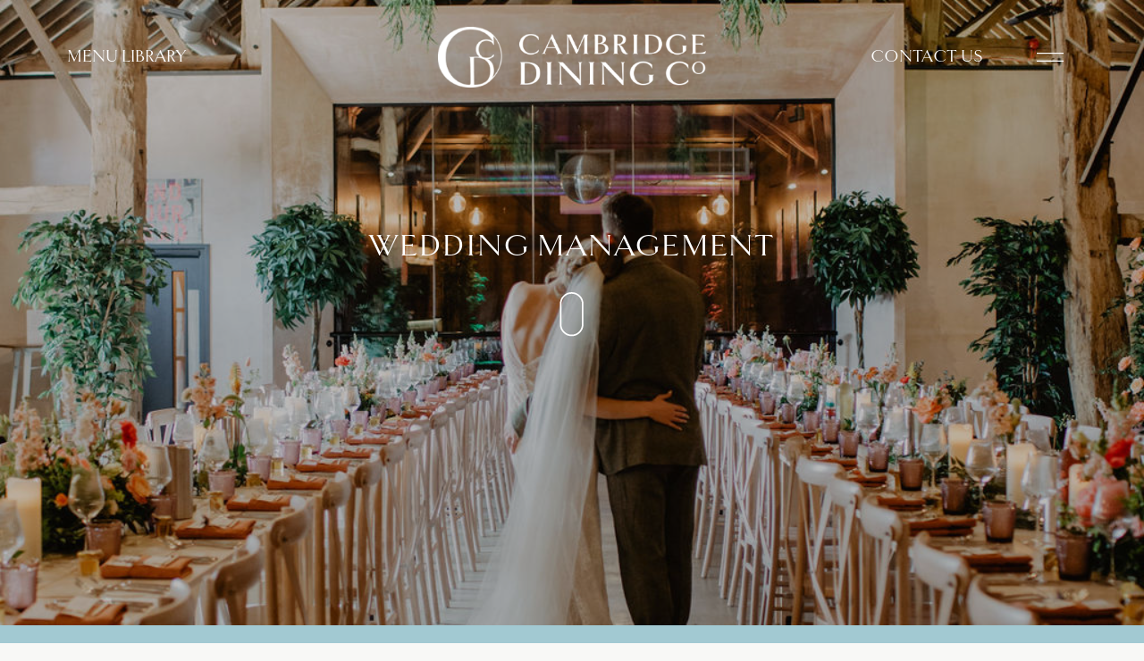

--- FILE ---
content_type: text/html; charset=UTF-8
request_url: https://www.cdc.events/weddings/wedding-management/
body_size: 21727
content:
<!DOCTYPE html>
<html lang="en-GB">
  <head>
    <title>Full Wedding Event Management | Cambridge Dining Co.</title>
    <meta charset="UTF-8"/>
<script type="text/javascript">
/* <![CDATA[ */
var gform;gform||(document.addEventListener("gform_main_scripts_loaded",function(){gform.scriptsLoaded=!0}),document.addEventListener("gform/theme/scripts_loaded",function(){gform.themeScriptsLoaded=!0}),window.addEventListener("DOMContentLoaded",function(){gform.domLoaded=!0}),gform={domLoaded:!1,scriptsLoaded:!1,themeScriptsLoaded:!1,isFormEditor:()=>"function"==typeof InitializeEditor,callIfLoaded:function(o){return!(!gform.domLoaded||!gform.scriptsLoaded||!gform.themeScriptsLoaded&&!gform.isFormEditor()||(gform.isFormEditor()&&console.warn("The use of gform.initializeOnLoaded() is deprecated in the form editor context and will be removed in Gravity Forms 3.1."),o(),0))},initializeOnLoaded:function(o){gform.callIfLoaded(o)||(document.addEventListener("gform_main_scripts_loaded",()=>{gform.scriptsLoaded=!0,gform.callIfLoaded(o)}),document.addEventListener("gform/theme/scripts_loaded",()=>{gform.themeScriptsLoaded=!0,gform.callIfLoaded(o)}),window.addEventListener("DOMContentLoaded",()=>{gform.domLoaded=!0,gform.callIfLoaded(o)}))},hooks:{action:{},filter:{}},addAction:function(o,r,e,t){gform.addHook("action",o,r,e,t)},addFilter:function(o,r,e,t){gform.addHook("filter",o,r,e,t)},doAction:function(o){gform.doHook("action",o,arguments)},applyFilters:function(o){return gform.doHook("filter",o,arguments)},removeAction:function(o,r){gform.removeHook("action",o,r)},removeFilter:function(o,r,e){gform.removeHook("filter",o,r,e)},addHook:function(o,r,e,t,n){null==gform.hooks[o][r]&&(gform.hooks[o][r]=[]);var d=gform.hooks[o][r];null==n&&(n=r+"_"+d.length),gform.hooks[o][r].push({tag:n,callable:e,priority:t=null==t?10:t})},doHook:function(r,o,e){var t;if(e=Array.prototype.slice.call(e,1),null!=gform.hooks[r][o]&&((o=gform.hooks[r][o]).sort(function(o,r){return o.priority-r.priority}),o.forEach(function(o){"function"!=typeof(t=o.callable)&&(t=window[t]),"action"==r?t.apply(null,e):e[0]=t.apply(null,e)})),"filter"==r)return e[0]},removeHook:function(o,r,t,n){var e;null!=gform.hooks[o][r]&&(e=(e=gform.hooks[o][r]).filter(function(o,r,e){return!!(null!=n&&n!=o.tag||null!=t&&t!=o.priority)}),gform.hooks[o][r]=e)}});
/* ]]> */
</script>

    <meta name="viewport" content="width=device-width, initial-scale=1.0, maximum-scale=1.0, user-scalable=no"/>
    <link rel="pingback" href="https://www.cdc.events/xmlrpc.php"/>
    <link rel="stylesheet" href="https://use.typekit.net/pmz6mho.css">

    <meta name='robots' content='index, follow, max-image-preview:large, max-snippet:-1, max-video-preview:-1' />

	<!-- This site is optimized with the Yoast SEO plugin v26.6 - https://yoast.com/wordpress/plugins/seo/ -->
	<meta name="description" content="Stress‑free wedding management with Cambridge Dining Co. – from timeline planning to supplier coordination, we ensure your big day runs seamlessly." />
	<link rel="canonical" href="https://www.cdc.events/weddings/wedding-management/" />
	<meta property="og:locale" content="en_GB" />
	<meta property="og:type" content="article" />
	<meta property="og:title" content="Full Wedding Event Management | Cambridge Dining Co." />
	<meta property="og:description" content="Stress‑free wedding management with Cambridge Dining Co. – from timeline planning to supplier coordination, we ensure your big day runs seamlessly." />
	<meta property="og:url" content="https://www.cdc.events/weddings/wedding-management/" />
	<meta property="og:site_name" content="Cambridge Dining Co." />
	<meta property="article:publisher" content="https://www.facebook.com/cambridgedining/" />
	<meta property="article:modified_time" content="2026-01-23T12:21:26+00:00" />
	<meta property="og:image" content="https://www.cdc.events/wp-content/uploads/2025/10/cambridge-dining-co-food-catering-events.jpg" />
	<meta property="og:image:width" content="1200" />
	<meta property="og:image:height" content="675" />
	<meta property="og:image:type" content="image/jpeg" />
	<meta name="twitter:card" content="summary_large_image" />
	<meta name="twitter:label1" content="Estimated reading time" />
	<meta name="twitter:data1" content="3 minutes" />
	<script type="application/ld+json" class="yoast-schema-graph">{"@context":"https://schema.org","@graph":[{"@type":"WebPage","@id":"https://www.cdc.events/weddings/wedding-management/","url":"https://www.cdc.events/weddings/wedding-management/","name":"Full Wedding Event Management | Cambridge Dining Co.","isPartOf":{"@id":"https://www.cdc.events/#website"},"datePublished":"2024-07-19T14:19:41+00:00","dateModified":"2026-01-23T12:21:26+00:00","description":"Stress‑free wedding management with Cambridge Dining Co. – from timeline planning to supplier coordination, we ensure your big day runs seamlessly.","breadcrumb":{"@id":"https://www.cdc.events/weddings/wedding-management/#breadcrumb"},"inLanguage":"en-GB","potentialAction":[{"@type":"ReadAction","target":["https://www.cdc.events/weddings/wedding-management/"]}]},{"@type":"BreadcrumbList","@id":"https://www.cdc.events/weddings/wedding-management/#breadcrumb","itemListElement":[{"@type":"ListItem","position":1,"name":"Home","item":"https://www.cdc.events/"},{"@type":"ListItem","position":2,"name":"Full Wedding Planning Catering and Event Management","item":"https://www.cdc.events/weddings/"},{"@type":"ListItem","position":3,"name":"Full Wedding Event Management"}]},{"@type":"WebSite","@id":"https://www.cdc.events/#website","url":"https://www.cdc.events/","name":"Cambridge Dining Co.","description":"","publisher":{"@id":"https://www.cdc.events/#organization"},"potentialAction":[{"@type":"SearchAction","target":{"@type":"EntryPoint","urlTemplate":"https://www.cdc.events/?s={search_term_string}"},"query-input":{"@type":"PropertyValueSpecification","valueRequired":true,"valueName":"search_term_string"}}],"inLanguage":"en-GB"},{"@type":"Organization","@id":"https://www.cdc.events/#organization","name":"Cambridge Dining Co.","alternateName":"CDC","url":"https://www.cdc.events/","logo":{"@type":"ImageObject","inLanguage":"en-GB","@id":"https://www.cdc.events/#/schema/logo/image/","url":"https://www.cdc.events/wp-content/uploads/2025/10/cambridge-dining-co-logo-gold-696x696-1.png","contentUrl":"https://www.cdc.events/wp-content/uploads/2025/10/cambridge-dining-co-logo-gold-696x696-1.png","width":696,"height":696,"caption":"Cambridge Dining Co."},"image":{"@id":"https://www.cdc.events/#/schema/logo/image/"},"sameAs":["https://www.facebook.com/cambridgedining/","https://www.instagram.com/cdc.events/","https://www.linkedin.com/company/the-cambridge-dining-company-limited/"]}]}</script>
	<!-- / Yoast SEO plugin. -->


<link rel='dns-prefetch' href='//ajax.googleapis.com' />
<link rel='dns-prefetch' href='//www.googletagmanager.com' />
<link rel="alternate" title="oEmbed (JSON)" type="application/json+oembed" href="https://www.cdc.events/wp-json/oembed/1.0/embed?url=https%3A%2F%2Fwww.cdc.events%2Fweddings%2Fwedding-management%2F" />
<link rel="alternate" title="oEmbed (XML)" type="text/xml+oembed" href="https://www.cdc.events/wp-json/oembed/1.0/embed?url=https%3A%2F%2Fwww.cdc.events%2Fweddings%2Fwedding-management%2F&#038;format=xml" />
		<style>
			.lazyload,
			.lazyloading {
				max-width: 100%;
			}
		</style>
		<style id='wp-img-auto-sizes-contain-inline-css' type='text/css'>
img:is([sizes=auto i],[sizes^="auto," i]){contain-intrinsic-size:3000px 1500px}
/*# sourceURL=wp-img-auto-sizes-contain-inline-css */
</style>
<style id='wp-emoji-styles-inline-css' type='text/css'>

	img.wp-smiley, img.emoji {
		display: inline !important;
		border: none !important;
		box-shadow: none !important;
		height: 1em !important;
		width: 1em !important;
		margin: 0 0.07em !important;
		vertical-align: -0.1em !important;
		background: none !important;
		padding: 0 !important;
	}
/*# sourceURL=wp-emoji-styles-inline-css */
</style>
<style id='wp-block-library-inline-css' type='text/css'>
:root{--wp-block-synced-color:#7a00df;--wp-block-synced-color--rgb:122,0,223;--wp-bound-block-color:var(--wp-block-synced-color);--wp-editor-canvas-background:#ddd;--wp-admin-theme-color:#007cba;--wp-admin-theme-color--rgb:0,124,186;--wp-admin-theme-color-darker-10:#006ba1;--wp-admin-theme-color-darker-10--rgb:0,107,160.5;--wp-admin-theme-color-darker-20:#005a87;--wp-admin-theme-color-darker-20--rgb:0,90,135;--wp-admin-border-width-focus:2px}@media (min-resolution:192dpi){:root{--wp-admin-border-width-focus:1.5px}}.wp-element-button{cursor:pointer}:root .has-very-light-gray-background-color{background-color:#eee}:root .has-very-dark-gray-background-color{background-color:#313131}:root .has-very-light-gray-color{color:#eee}:root .has-very-dark-gray-color{color:#313131}:root .has-vivid-green-cyan-to-vivid-cyan-blue-gradient-background{background:linear-gradient(135deg,#00d084,#0693e3)}:root .has-purple-crush-gradient-background{background:linear-gradient(135deg,#34e2e4,#4721fb 50%,#ab1dfe)}:root .has-hazy-dawn-gradient-background{background:linear-gradient(135deg,#faaca8,#dad0ec)}:root .has-subdued-olive-gradient-background{background:linear-gradient(135deg,#fafae1,#67a671)}:root .has-atomic-cream-gradient-background{background:linear-gradient(135deg,#fdd79a,#004a59)}:root .has-nightshade-gradient-background{background:linear-gradient(135deg,#330968,#31cdcf)}:root .has-midnight-gradient-background{background:linear-gradient(135deg,#020381,#2874fc)}:root{--wp--preset--font-size--normal:16px;--wp--preset--font-size--huge:42px}.has-regular-font-size{font-size:1em}.has-larger-font-size{font-size:2.625em}.has-normal-font-size{font-size:var(--wp--preset--font-size--normal)}.has-huge-font-size{font-size:var(--wp--preset--font-size--huge)}.has-text-align-center{text-align:center}.has-text-align-left{text-align:left}.has-text-align-right{text-align:right}.has-fit-text{white-space:nowrap!important}#end-resizable-editor-section{display:none}.aligncenter{clear:both}.items-justified-left{justify-content:flex-start}.items-justified-center{justify-content:center}.items-justified-right{justify-content:flex-end}.items-justified-space-between{justify-content:space-between}.screen-reader-text{border:0;clip-path:inset(50%);height:1px;margin:-1px;overflow:hidden;padding:0;position:absolute;width:1px;word-wrap:normal!important}.screen-reader-text:focus{background-color:#ddd;clip-path:none;color:#444;display:block;font-size:1em;height:auto;left:5px;line-height:normal;padding:15px 23px 14px;text-decoration:none;top:5px;width:auto;z-index:100000}html :where(.has-border-color){border-style:solid}html :where([style*=border-top-color]){border-top-style:solid}html :where([style*=border-right-color]){border-right-style:solid}html :where([style*=border-bottom-color]){border-bottom-style:solid}html :where([style*=border-left-color]){border-left-style:solid}html :where([style*=border-width]){border-style:solid}html :where([style*=border-top-width]){border-top-style:solid}html :where([style*=border-right-width]){border-right-style:solid}html :where([style*=border-bottom-width]){border-bottom-style:solid}html :where([style*=border-left-width]){border-left-style:solid}html :where(img[class*=wp-image-]){height:auto;max-width:100%}:where(figure){margin:0 0 1em}html :where(.is-position-sticky){--wp-admin--admin-bar--position-offset:var(--wp-admin--admin-bar--height,0px)}@media screen and (max-width:600px){html :where(.is-position-sticky){--wp-admin--admin-bar--position-offset:0px}}

/*# sourceURL=wp-block-library-inline-css */
</style><style id='acf-testimonial-carousel-style-inline-css' type='text/css'>


/*# sourceURL=https://www.cdc.events/wp-content/themes/cdc-theme-july-25/includes/blocks/testimonial-carousel/dist/block.min.css */
</style>
<style id='acf-homepage-hero-style-inline-css' type='text/css'>
.homepage-hero{position:relative}.homepage-hero .swiper-pagination-bullets{bottom:30px !important;align-items:center;justify-content:center;position:absolute !important}.homepage-hero.four04-page svg{display:none}

/*# sourceURL=https://www.cdc.events/wp-content/themes/cdc-theme-july-25/includes/blocks/homepage-hero/dist/block.min.css */
</style>
<style id='acf-fifty-fifty-style-inline-css' type='text/css'>
@media only screen and (min-width: 830px){.fifty-fifty.reverse-layout .image-container{grid-column:1;grid-row:1}.fifty-fifty.reverse-layout .text-container{grid-column:2;grid-row:1;text-align:left;margin-right:auto;margin-left:0}.fifty-fifty.reverse-layout .text-container .btn{margin-left:unset}}.fifty-fifty .site-container{position:relative;z-index:10}

/*# sourceURL=https://www.cdc.events/wp-content/themes/cdc-theme-july-25/includes/blocks/fifty-fifty/dist/block.min.css */
</style>
<style id='acf-intro-block-style-inline-css' type='text/css'>


/*# sourceURL=https://www.cdc.events/wp-content/themes/cdc-theme-july-25/includes/blocks/intro-block/dist/block.min.css */
</style>
<style id='global-styles-inline-css' type='text/css'>
:root{--wp--preset--aspect-ratio--square: 1;--wp--preset--aspect-ratio--4-3: 4/3;--wp--preset--aspect-ratio--3-4: 3/4;--wp--preset--aspect-ratio--3-2: 3/2;--wp--preset--aspect-ratio--2-3: 2/3;--wp--preset--aspect-ratio--16-9: 16/9;--wp--preset--aspect-ratio--9-16: 9/16;--wp--preset--color--black: #000000;--wp--preset--color--cyan-bluish-gray: #abb8c3;--wp--preset--color--white: #ffffff;--wp--preset--color--pale-pink: #f78da7;--wp--preset--color--vivid-red: #cf2e2e;--wp--preset--color--luminous-vivid-orange: #ff6900;--wp--preset--color--luminous-vivid-amber: #fcb900;--wp--preset--color--light-green-cyan: #7bdcb5;--wp--preset--color--vivid-green-cyan: #00d084;--wp--preset--color--pale-cyan-blue: #8ed1fc;--wp--preset--color--vivid-cyan-blue: #0693e3;--wp--preset--color--vivid-purple: #9b51e0;--wp--preset--gradient--vivid-cyan-blue-to-vivid-purple: linear-gradient(135deg,rgb(6,147,227) 0%,rgb(155,81,224) 100%);--wp--preset--gradient--light-green-cyan-to-vivid-green-cyan: linear-gradient(135deg,rgb(122,220,180) 0%,rgb(0,208,130) 100%);--wp--preset--gradient--luminous-vivid-amber-to-luminous-vivid-orange: linear-gradient(135deg,rgb(252,185,0) 0%,rgb(255,105,0) 100%);--wp--preset--gradient--luminous-vivid-orange-to-vivid-red: linear-gradient(135deg,rgb(255,105,0) 0%,rgb(207,46,46) 100%);--wp--preset--gradient--very-light-gray-to-cyan-bluish-gray: linear-gradient(135deg,rgb(238,238,238) 0%,rgb(169,184,195) 100%);--wp--preset--gradient--cool-to-warm-spectrum: linear-gradient(135deg,rgb(74,234,220) 0%,rgb(151,120,209) 20%,rgb(207,42,186) 40%,rgb(238,44,130) 60%,rgb(251,105,98) 80%,rgb(254,248,76) 100%);--wp--preset--gradient--blush-light-purple: linear-gradient(135deg,rgb(255,206,236) 0%,rgb(152,150,240) 100%);--wp--preset--gradient--blush-bordeaux: linear-gradient(135deg,rgb(254,205,165) 0%,rgb(254,45,45) 50%,rgb(107,0,62) 100%);--wp--preset--gradient--luminous-dusk: linear-gradient(135deg,rgb(255,203,112) 0%,rgb(199,81,192) 50%,rgb(65,88,208) 100%);--wp--preset--gradient--pale-ocean: linear-gradient(135deg,rgb(255,245,203) 0%,rgb(182,227,212) 50%,rgb(51,167,181) 100%);--wp--preset--gradient--electric-grass: linear-gradient(135deg,rgb(202,248,128) 0%,rgb(113,206,126) 100%);--wp--preset--gradient--midnight: linear-gradient(135deg,rgb(2,3,129) 0%,rgb(40,116,252) 100%);--wp--preset--font-size--small: 13px;--wp--preset--font-size--medium: 20px;--wp--preset--font-size--large: 36px;--wp--preset--font-size--x-large: 42px;--wp--preset--spacing--20: 0.44rem;--wp--preset--spacing--30: 0.67rem;--wp--preset--spacing--40: 1rem;--wp--preset--spacing--50: 1.5rem;--wp--preset--spacing--60: 2.25rem;--wp--preset--spacing--70: 3.38rem;--wp--preset--spacing--80: 5.06rem;--wp--preset--shadow--natural: 6px 6px 9px rgba(0, 0, 0, 0.2);--wp--preset--shadow--deep: 12px 12px 50px rgba(0, 0, 0, 0.4);--wp--preset--shadow--sharp: 6px 6px 0px rgba(0, 0, 0, 0.2);--wp--preset--shadow--outlined: 6px 6px 0px -3px rgb(255, 255, 255), 6px 6px rgb(0, 0, 0);--wp--preset--shadow--crisp: 6px 6px 0px rgb(0, 0, 0);}:root :where(.is-layout-flow) > :first-child{margin-block-start: 0;}:root :where(.is-layout-flow) > :last-child{margin-block-end: 0;}:root :where(.is-layout-flow) > *{margin-block-start: 24px;margin-block-end: 0;}:root :where(.is-layout-constrained) > :first-child{margin-block-start: 0;}:root :where(.is-layout-constrained) > :last-child{margin-block-end: 0;}:root :where(.is-layout-constrained) > *{margin-block-start: 24px;margin-block-end: 0;}:root :where(.is-layout-flex){gap: 24px;}:root :where(.is-layout-grid){gap: 24px;}body .is-layout-flex{display: flex;}.is-layout-flex{flex-wrap: wrap;align-items: center;}.is-layout-flex > :is(*, div){margin: 0;}body .is-layout-grid{display: grid;}.is-layout-grid > :is(*, div){margin: 0;}.has-black-color{color: var(--wp--preset--color--black) !important;}.has-cyan-bluish-gray-color{color: var(--wp--preset--color--cyan-bluish-gray) !important;}.has-white-color{color: var(--wp--preset--color--white) !important;}.has-pale-pink-color{color: var(--wp--preset--color--pale-pink) !important;}.has-vivid-red-color{color: var(--wp--preset--color--vivid-red) !important;}.has-luminous-vivid-orange-color{color: var(--wp--preset--color--luminous-vivid-orange) !important;}.has-luminous-vivid-amber-color{color: var(--wp--preset--color--luminous-vivid-amber) !important;}.has-light-green-cyan-color{color: var(--wp--preset--color--light-green-cyan) !important;}.has-vivid-green-cyan-color{color: var(--wp--preset--color--vivid-green-cyan) !important;}.has-pale-cyan-blue-color{color: var(--wp--preset--color--pale-cyan-blue) !important;}.has-vivid-cyan-blue-color{color: var(--wp--preset--color--vivid-cyan-blue) !important;}.has-vivid-purple-color{color: var(--wp--preset--color--vivid-purple) !important;}.has-black-background-color{background-color: var(--wp--preset--color--black) !important;}.has-cyan-bluish-gray-background-color{background-color: var(--wp--preset--color--cyan-bluish-gray) !important;}.has-white-background-color{background-color: var(--wp--preset--color--white) !important;}.has-pale-pink-background-color{background-color: var(--wp--preset--color--pale-pink) !important;}.has-vivid-red-background-color{background-color: var(--wp--preset--color--vivid-red) !important;}.has-luminous-vivid-orange-background-color{background-color: var(--wp--preset--color--luminous-vivid-orange) !important;}.has-luminous-vivid-amber-background-color{background-color: var(--wp--preset--color--luminous-vivid-amber) !important;}.has-light-green-cyan-background-color{background-color: var(--wp--preset--color--light-green-cyan) !important;}.has-vivid-green-cyan-background-color{background-color: var(--wp--preset--color--vivid-green-cyan) !important;}.has-pale-cyan-blue-background-color{background-color: var(--wp--preset--color--pale-cyan-blue) !important;}.has-vivid-cyan-blue-background-color{background-color: var(--wp--preset--color--vivid-cyan-blue) !important;}.has-vivid-purple-background-color{background-color: var(--wp--preset--color--vivid-purple) !important;}.has-black-border-color{border-color: var(--wp--preset--color--black) !important;}.has-cyan-bluish-gray-border-color{border-color: var(--wp--preset--color--cyan-bluish-gray) !important;}.has-white-border-color{border-color: var(--wp--preset--color--white) !important;}.has-pale-pink-border-color{border-color: var(--wp--preset--color--pale-pink) !important;}.has-vivid-red-border-color{border-color: var(--wp--preset--color--vivid-red) !important;}.has-luminous-vivid-orange-border-color{border-color: var(--wp--preset--color--luminous-vivid-orange) !important;}.has-luminous-vivid-amber-border-color{border-color: var(--wp--preset--color--luminous-vivid-amber) !important;}.has-light-green-cyan-border-color{border-color: var(--wp--preset--color--light-green-cyan) !important;}.has-vivid-green-cyan-border-color{border-color: var(--wp--preset--color--vivid-green-cyan) !important;}.has-pale-cyan-blue-border-color{border-color: var(--wp--preset--color--pale-cyan-blue) !important;}.has-vivid-cyan-blue-border-color{border-color: var(--wp--preset--color--vivid-cyan-blue) !important;}.has-vivid-purple-border-color{border-color: var(--wp--preset--color--vivid-purple) !important;}.has-vivid-cyan-blue-to-vivid-purple-gradient-background{background: var(--wp--preset--gradient--vivid-cyan-blue-to-vivid-purple) !important;}.has-light-green-cyan-to-vivid-green-cyan-gradient-background{background: var(--wp--preset--gradient--light-green-cyan-to-vivid-green-cyan) !important;}.has-luminous-vivid-amber-to-luminous-vivid-orange-gradient-background{background: var(--wp--preset--gradient--luminous-vivid-amber-to-luminous-vivid-orange) !important;}.has-luminous-vivid-orange-to-vivid-red-gradient-background{background: var(--wp--preset--gradient--luminous-vivid-orange-to-vivid-red) !important;}.has-very-light-gray-to-cyan-bluish-gray-gradient-background{background: var(--wp--preset--gradient--very-light-gray-to-cyan-bluish-gray) !important;}.has-cool-to-warm-spectrum-gradient-background{background: var(--wp--preset--gradient--cool-to-warm-spectrum) !important;}.has-blush-light-purple-gradient-background{background: var(--wp--preset--gradient--blush-light-purple) !important;}.has-blush-bordeaux-gradient-background{background: var(--wp--preset--gradient--blush-bordeaux) !important;}.has-luminous-dusk-gradient-background{background: var(--wp--preset--gradient--luminous-dusk) !important;}.has-pale-ocean-gradient-background{background: var(--wp--preset--gradient--pale-ocean) !important;}.has-electric-grass-gradient-background{background: var(--wp--preset--gradient--electric-grass) !important;}.has-midnight-gradient-background{background: var(--wp--preset--gradient--midnight) !important;}.has-small-font-size{font-size: var(--wp--preset--font-size--small) !important;}.has-medium-font-size{font-size: var(--wp--preset--font-size--medium) !important;}.has-large-font-size{font-size: var(--wp--preset--font-size--large) !important;}.has-x-large-font-size{font-size: var(--wp--preset--font-size--x-large) !important;}
/*# sourceURL=global-styles-inline-css */
</style>

<style id='classic-theme-styles-inline-css' type='text/css'>
/*! This file is auto-generated */
.wp-block-button__link{color:#fff;background-color:#32373c;border-radius:9999px;box-shadow:none;text-decoration:none;padding:calc(.667em + 2px) calc(1.333em + 2px);font-size:1.125em}.wp-block-file__button{background:#32373c;color:#fff;text-decoration:none}
/*# sourceURL=/wp-includes/css/classic-themes.min.css */
</style>
<style id='ghostkit-typography-inline-css' type='text/css'>
 
/*# sourceURL=ghostkit-typography-inline-css */
</style>
<link rel='stylesheet' id='search-filter-plugin-styles-css' href='https://www.cdc.events/wp-content/plugins/search-filter-pro/public/assets/css/search-filter.min.css?ver=2.5.21' type='text/css' media='all' />
<link rel='stylesheet' id='ghostkit-classic-theme-fallback-css' href='https://www.cdc.events/wp-content/plugins/ghostkit/assets/css/fallback-classic-theme.css?ver=1767540399' type='text/css' media='all' />
<link rel='stylesheet' id='ghostkit-css' href='https://www.cdc.events/wp-content/plugins/ghostkit/build/gutenberg/style.css?ver=1767540399' type='text/css' media='all' />
<link rel='stylesheet' id='main-styles-css' href='https://www.cdc.events/wp-content/themes/cdc-theme-july-25/dist/main.min.css?ver=1.0.0' type='text/css' media='all' />
<link rel='stylesheet' id='acf-testimonial-carousel-styles-css' href='https://www.cdc.events/wp-content/themes/cdc-theme-july-25/includes/blocks/testimonial-carousel/dist/block.min.css?ver=1721229694' type='text/css' media='all' />
<link rel='stylesheet' id='acf-services-repeater-styles-css' href='https://www.cdc.events/wp-content/themes/cdc-theme-july-25/includes/blocks/services-repeater/dist/block.min.css?ver=1743623860' type='text/css' media='all' />
<link rel='stylesheet' id='acf-partners-logos-styles-css' href='https://www.cdc.events/wp-content/themes/cdc-theme-july-25/includes/blocks/partners-logos/dist/block.min.css?ver=1742903658' type='text/css' media='all' />
<link rel='stylesheet' id='acf-instagram-feed-styles-css' href='https://www.cdc.events/wp-content/themes/cdc-theme-july-25/includes/blocks/instagram-feed/dist/block.min.css?ver=1742903658' type='text/css' media='all' />
<link rel='stylesheet' id='acf-fifty-fifty-testimonial-styles-css' href='https://www.cdc.events/wp-content/themes/cdc-theme-july-25/includes/blocks/fifty-fifty-testimonial/dist/block.min.css?ver=1742903658' type='text/css' media='all' />
<link rel='stylesheet' id='acf-text-block-styles-css' href='https://www.cdc.events/wp-content/themes/cdc-theme-july-25/includes/blocks/text-block/dist/block.min.css?ver=1721229694' type='text/css' media='all' />
<link rel='stylesheet' id='acf-form-block-styles-css' href='https://www.cdc.events/wp-content/themes/cdc-theme-july-25/includes/blocks/form-block/dist/block.min.css?ver=1742903658' type='text/css' media='all' />
<link rel='stylesheet' id='acf-homepage-hero-styles-css' href='https://www.cdc.events/wp-content/themes/cdc-theme-july-25/includes/blocks/homepage-hero/dist/block.min.css?ver=1742903658' type='text/css' media='all' />
<link rel='stylesheet' id='acf-fifty-fifty-styles-css' href='https://www.cdc.events/wp-content/themes/cdc-theme-july-25/includes/blocks/fifty-fifty/dist/block.min.css?ver=1742903658' type='text/css' media='all' />
<link rel='stylesheet' id='acf-image-block-styles-css' href='https://www.cdc.events/wp-content/themes/cdc-theme-july-25/includes/blocks/image-block/dist/block.min.css?ver=1721229694' type='text/css' media='all' />
<link rel='stylesheet' id='acf-cta-grid-styles-css' href='https://www.cdc.events/wp-content/themes/cdc-theme-july-25/includes/blocks/cta-grid/dist/block.min.css?ver=1742903658' type='text/css' media='all' />
<link rel='stylesheet' id='acf-team-listing-styles-css' href='https://www.cdc.events/wp-content/themes/cdc-theme-july-25/includes/blocks/team-listing/dist/block.min.css?ver=1742903658' type='text/css' media='all' />
<link rel='stylesheet' id='acf-intro-block-styles-css' href='https://www.cdc.events/wp-content/themes/cdc-theme-july-25/includes/blocks/intro-block/dist/block.min.css?ver=1721229694' type='text/css' media='all' />
<link rel='stylesheet' id='acf-text-banner-styles-css' href='https://www.cdc.events/wp-content/themes/cdc-theme-july-25/includes/blocks/text-banner/dist/block.min.css?ver=1742903658' type='text/css' media='all' />
<link rel='stylesheet' id='acf-dividing-line-styles-css' href='https://www.cdc.events/wp-content/themes/cdc-theme-july-25/includes/blocks/dividing-line/dist/block.min.css?ver=1721229694' type='text/css' media='all' />
<link rel='stylesheet' id='acf-image-text-block-styles-css' href='https://www.cdc.events/wp-content/themes/cdc-theme-july-25/includes/blocks/image-text-block/dist/block.min.css?ver=1721229694' type='text/css' media='all' />
<script type="text/javascript" src="https://ajax.googleapis.com/ajax/libs/jquery/3.3.1/jquery.min.js?ver=3.3.1" id="jquery-js"></script>
<script type="text/javascript" id="search-filter-plugin-build-js-extra">
/* <![CDATA[ */
var SF_LDATA = {"ajax_url":"https://www.cdc.events/wp-admin/admin-ajax.php","home_url":"https://www.cdc.events/","extensions":[]};
//# sourceURL=search-filter-plugin-build-js-extra
/* ]]> */
</script>
<script type="text/javascript" src="https://www.cdc.events/wp-content/plugins/search-filter-pro/public/assets/js/search-filter-build.min.js?ver=2.5.21" id="search-filter-plugin-build-js"></script>
<script type="text/javascript" src="https://www.cdc.events/wp-content/plugins/search-filter-pro/public/assets/js/chosen.jquery.min.js?ver=2.5.21" id="search-filter-plugin-chosen-js"></script>

<!-- Google tag (gtag.js) snippet added by Site Kit -->
<!-- Google Analytics snippet added by Site Kit -->
<script type="text/javascript" src="https://www.googletagmanager.com/gtag/js?id=GT-KVHVKMG" id="google_gtagjs-js" async></script>
<script type="text/javascript" id="google_gtagjs-js-after">
/* <![CDATA[ */
window.dataLayer = window.dataLayer || [];function gtag(){dataLayer.push(arguments);}
gtag("set","linker",{"domains":["www.cdc.events"]});
gtag("js", new Date());
gtag("set", "developer_id.dZTNiMT", true);
gtag("config", "GT-KVHVKMG");
 window._googlesitekit = window._googlesitekit || {}; window._googlesitekit.throttledEvents = []; window._googlesitekit.gtagEvent = (name, data) => { var key = JSON.stringify( { name, data } ); if ( !! window._googlesitekit.throttledEvents[ key ] ) { return; } window._googlesitekit.throttledEvents[ key ] = true; setTimeout( () => { delete window._googlesitekit.throttledEvents[ key ]; }, 5 ); gtag( "event", name, { ...data, event_source: "site-kit" } ); }; 
//# sourceURL=google_gtagjs-js-after
/* ]]> */
</script>
<link rel="https://api.w.org/" href="https://www.cdc.events/wp-json/" /><link rel="alternate" title="JSON" type="application/json" href="https://www.cdc.events/wp-json/wp/v2/pages/436" /><link rel="EditURI" type="application/rsd+xml" title="RSD" href="https://www.cdc.events/xmlrpc.php?rsd" />
<meta name="generator" content="WordPress 6.9" />
<link rel='shortlink' href='https://www.cdc.events/?p=436' />
<meta name="generator" content="Site Kit by Google 1.170.0" />		<style type="text/css">
			.ghostkit-effects-enabled .ghostkit-effects-reveal {
				pointer-events: none;
				visibility: hidden;
			}
		</style>
		<script>
			if (!window.matchMedia('(prefers-reduced-motion: reduce)').matches) {
				document.documentElement.classList.add(
					'ghostkit-effects-enabled'
				);
			}
		</script>
				<script>
			document.documentElement.className = document.documentElement.className.replace('no-js', 'js');
		</script>
				<style>
			.no-js img.lazyload {
				display: none;
			}

			figure.wp-block-image img.lazyloading {
				min-width: 150px;
			}

			.lazyload,
			.lazyloading {
				--smush-placeholder-width: 100px;
				--smush-placeholder-aspect-ratio: 1/1;
				width: var(--smush-image-width, var(--smush-placeholder-width)) !important;
				aspect-ratio: var(--smush-image-aspect-ratio, var(--smush-placeholder-aspect-ratio)) !important;
			}

						.lazyload, .lazyloading {
				opacity: 0;
			}

			.lazyloaded {
				opacity: 1;
				transition: opacity 400ms;
				transition-delay: 0ms;
			}

					</style>
		<link rel="icon" href="https://www.cdc.events/wp-content/uploads/2025/10/cropped-cambridge-dining-co-logo-gold-logo-only-512x512-1-32x32.png" sizes="32x32" />
<link rel="icon" href="https://www.cdc.events/wp-content/uploads/2025/10/cropped-cambridge-dining-co-logo-gold-logo-only-512x512-1-192x192.png" sizes="192x192" />
<link rel="apple-touch-icon" href="https://www.cdc.events/wp-content/uploads/2025/10/cropped-cambridge-dining-co-logo-gold-logo-only-512x512-1-180x180.png" />
<meta name="msapplication-TileImage" content="https://www.cdc.events/wp-content/uploads/2025/10/cropped-cambridge-dining-co-logo-gold-logo-only-512x512-1-270x270.png" />
  <link rel='stylesheet' id='gravity_forms_theme_reset-css' href='https://www.cdc.events/wp-content/plugins/gravityforms/assets/css/dist/gravity-forms-theme-reset.min.css?ver=2.9.26' type='text/css' media='all' />
<link rel='stylesheet' id='gravity_forms_theme_foundation-css' href='https://www.cdc.events/wp-content/plugins/gravityforms/assets/css/dist/gravity-forms-theme-foundation.min.css?ver=2.9.26' type='text/css' media='all' />
<link rel='stylesheet' id='gravity_forms_theme_framework-css' href='https://www.cdc.events/wp-content/plugins/gravityforms/assets/css/dist/gravity-forms-theme-framework.min.css?ver=2.9.26' type='text/css' media='all' />
<link rel='stylesheet' id='gravity_forms_orbital_theme-css' href='https://www.cdc.events/wp-content/plugins/gravityforms/assets/css/dist/gravity-forms-orbital-theme.min.css?ver=2.9.26' type='text/css' media='all' />
</head>
  

  
  <body class="wp-singular page-template-default page page-id-436 page-child parent-pageid-296 wp-theme-cdc-theme-july-25">
    
      <header class="site-header w-screen h-auto left-0 z-[99999] absolute md:fixed top-0 pt-30 3xl:pt-50 pb-20 2xl:pb-40">
        <div class="site-container relative z-[99999] !max-w-[2326px]">
          <div class="flex flex-row justify-between lg:grid grid-cols-[1fr_auto_1fr] gap-40">

            <div class="left-container hidden lg:flex items-center">
              
    <a href='/menu-library/' target='_self' class="menu-link">MENU LIBRARY</a>
              </div>

            <a class="flex items-center justify-center site-logo" href="https://www.cdc.events">
              <img class="max-w-[45vw] sm:max-w-[200px] lg:max-w-[300px] h-auto lazyload" data-src="https://www.cdc.events/wp-content/uploads/2024/07/site-logo.png" alt="" src="[data-uri]" style="--smush-placeholder-width: 1659px; --smush-placeholder-aspect-ratio: 1659/378;">
            </a>

            <div class="hamburger-container flex justify-end items-center">
              
    <a href='/contact-us/' target='_self' class="menu-link hidden lg:flex mr-45">CONTACT US</a>
  
              <div class="hamburger block z-10 relative cursor-pointer">
                <svg width="48px" height="48px" viewBox="0 0 48 48" version="1.1" xmlns="http://www.w3.org/2000/svg">
                  <g>
                    <line x1="0" y1="17" x2="48" y2="17" stroke-width="3" />
                    <line x1="0" y1="31" x2="48" y2="31" stroke-width="3" />
                  </g>
                  
                  <g>
                    <line x1="0" y1="24" x2="48" y2="24" stroke-width="3" />
                    <line x1="0" y1="24" x2="48" y2="24" stroke-width="3" />
                  </g>
                </svg>
              </div>
            </div>
          </div>
        </div>
      </header>

      <div class="mobile-menu fixed top-0 w-[100vw] ">
        <div class="close z-10 absolute top-0 left-0 p-8 w-50 h-auto">
          <svg class="w-20 h-auto" xmlns="http://www.w3.org/2000/svg" version="1" viewBox="0 0 24 24"><path d="M13 12l5-5-1-1-5 5-5-5-1 1 5 5-5 5 1 1 5-5 5 5 1-1z"></path></svg>
        </div>
        <div class="main-content-container flex flex-col justify-between gap-30 h-full px-35 lg:px-50 xl:px-60 pb-100 pt-100">
          <div class="hamburger block z-10 cursor-pointer absolute top-20">
            <svg width="48px" height="48px" viewBox="0 0 48 48" version="1.1" xmlns="http://www.w3.org/2000/svg">
                <g>
                  <line x1="0" y1="17" x2="48" y2="17" stroke-width="3" />
                  <line x1="0" y1="31" x2="48" y2="31" stroke-width="3" />
                </g>
                
                <g>
                  <line x1="0" y1="24" x2="48" y2="24" stroke-width="3" />
                  <line x1="0" y1="24" x2="48" y2="24" stroke-width="3" />
                </g>
              </svg>
          </div>

          <nav class="site-header__navigation--mobile h-full  max-h-full overflow-y-scroll">
            <ul id="menu-header" class="site-header__menu-mobile flex flex-col items-end gap-12 2xl:gap-16"><li id="menu-item-422" class="menu-item menu-item-type-post_type menu-item-object-page menu-item-home menu-item-422"><a href="https://www.cdc.events/">Home</a></li>
<li id="menu-item-22" class="menu-item menu-item-type-custom menu-item-object-custom current-menu-ancestor current-menu-parent menu-item-has-children menu-item-22"><a href="/weddings-private-parties">Weddings &#038; Private Parties</a>
<ul class="sub-menu">
	<li id="menu-item-427" class="menu-item menu-item-type-post_type menu-item-object-page current-page-ancestor current-page-parent menu-item-427"><a href="https://www.cdc.events/weddings/">Weddings</a></li>
	<li id="menu-item-449" class="menu-item menu-item-type-post_type menu-item-object-page menu-item-449"><a href="https://www.cdc.events/weddings/styling-decor/">Styling and Decor</a></li>
	<li id="menu-item-450" class="menu-item menu-item-type-post_type menu-item-object-page current-menu-item page_item page-item-436 current_page_item menu-item-450"><a href="https://www.cdc.events/weddings/wedding-management/" aria-current="page">Wedding Management</a></li>
	<li id="menu-item-877" class="menu-item menu-item-type-post_type menu-item-object-page menu-item-877"><a href="https://www.cdc.events/weddings/venue-sourcing/">Venue Sourcing</a></li>
</ul>
</li>
<li id="menu-item-25" class="menu-item menu-item-type-custom menu-item-object-custom menu-item-has-children menu-item-25"><a href="/events">Corporate Events</a>
<ul class="sub-menu">
	<li id="menu-item-428" class="menu-item menu-item-type-post_type menu-item-object-page menu-item-428"><a href="https://www.cdc.events/events/">Events</a></li>
	<li id="menu-item-430" class="menu-item menu-item-type-post_type menu-item-object-page menu-item-430"><a href="https://www.cdc.events/events/conferences/">Conferences</a></li>
	<li id="menu-item-431" class="menu-item menu-item-type-post_type menu-item-object-page menu-item-431"><a href="https://www.cdc.events/events/event-production/">Event Production</a></li>
	<li id="menu-item-434" class="menu-item menu-item-type-post_type menu-item-object-page menu-item-434"><a href="https://www.cdc.events/events/venue-sourcing/">Venue Sourcing</a></li>
	<li id="menu-item-435" class="menu-item menu-item-type-post_type menu-item-object-page menu-item-435"><a href="https://www.cdc.events/events/event-management/">Event Management</a></li>
	<li id="menu-item-432" class="menu-item menu-item-type-post_type menu-item-object-page menu-item-432"><a href="https://www.cdc.events/events/christmas-2026/">Christmas 2026</a></li>
	<li id="menu-item-2695" class="menu-item menu-item-type-post_type menu-item-object-page menu-item-2695"><a href="https://www.cdc.events/events/summer-2026/">Summer 2026</a></li>
</ul>
</li>
<li id="menu-item-2614" class="menu-item menu-item-type-custom menu-item-object-custom menu-item-has-children menu-item-2614"><a href="#">Cafes</a>
<ul class="sub-menu">
	<li id="menu-item-2080" class="menu-item menu-item-type-post_type menu-item-object-page menu-item-2080"><a href="https://www.cdc.events/cavendish-cafe/">Cavendish Cafe</a></li>
	<li id="menu-item-27" class="smaller-lh menu-item menu-item-type-custom menu-item-object-custom menu-item-27"><a href="/services-fitzwilliam-museum-events/">Courtyard Kitchen</a></li>
	<li id="menu-item-2079" class="menu-item menu-item-type-post_type menu-item-object-page menu-item-2079"><a href="https://www.cdc.events/almonry-kitchen/">The Almonry Kitchen</a></li>
</ul>
</li>
<li id="menu-item-429" class="menu-item menu-item-type-post_type menu-item-object-page menu-item-429"><a href="https://www.cdc.events/events/workplace-catering/">Workplace Catering</a></li>
<li id="menu-item-433" class="menu-item menu-item-type-post_type menu-item-object-page menu-item-433"><a href="https://www.cdc.events/food-drink/">Food &#038; Drink</a></li>
<li id="menu-item-29" class="menu-item menu-item-type-custom menu-item-object-custom menu-item-29"><a href="/blog/">News</a></li>
<li id="menu-item-30" class="menu-item menu-item-type-custom menu-item-object-custom menu-item-30"><a href="/team/">Team</a></li>
<li id="menu-item-31" class="menu-item menu-item-type-custom menu-item-object-custom menu-item-31"><a href="/venues/">Venues</a></li>
<li id="menu-item-32" class="menu-item menu-item-type-custom menu-item-object-custom menu-item-32"><a href="/contact-us/">Contact</a></li>
<li id="menu-item-33" class="menu-item menu-item-type-custom menu-item-object-custom menu-item-33"><a href="/sustainability/">Sustainability</a></li>
<li id="menu-item-34" class="menu-item menu-item-type-custom menu-item-object-custom menu-item-34"><a href="/menu-library/">Menu Library</a></li>
<li id="menu-item-35" class="menu-item menu-item-type-custom menu-item-object-custom menu-item-35"><a href="https://www.cambscuisine.co.uk/">Visit Our Restaurants</a></li>
</ul>          </nav>
        </div>
      </div>

      <div class="page-overlay w-screen h-screen left-0 top-0 fixed bg-[#000] opacity-[.68] mix-blend-multiply"></div>

      
      <style>
        :root {
            --theme-colour: #a2c9d2; /* Use the PHP variable here */
        }
      </style>
<main class="site-main default-page" id="smooth-wrapper">
  <article class="blocks post-436 page type-page status-publish hentry" id="smooth-content">
    
    <div class="min-h-[60vh] relative z-10 page-content overflow-x-hidden">
      
<!-- Our front-end template -->
    <section id="homepage-hero-block_109f430d0e5fa8e8ed3be8e7920240e4" class="homepage-hero  border-theme border-b-[20px] 3xl:border-b-[38px] h-screen w-screen">
        <div class="carousel-container w-full h-full">
            <div class="swiper-wrapper">
                
                                            <style>
                            #homepage-hero-block_109f430d0e5fa8e8ed3be8e7920240e40{
                                background-image: url(https://www.cdc.events/wp-content/uploads/2024/09/wedding-venue-sandon-manor.jpg);
                            }

                                                    </style>
                    
                    <div id="homepage-hero-block_109f430d0e5fa8e8ed3be8e7920240e40" class="swiper-slide !h-auto self-stretch bg-cover bg-center bg-[#615d5b58] bg-blend-multiply relative">
                        
                                                    <div class="site-container flex items-center justify-center text-center flex-col h-full text-white relative z-10">
                                <h1 class="animte-title max-w-[800px] uppercase"><p><span style="font-family: inherit;font-weight: inherit">WEDDING MANAGEMENT</span><br></p></h1>

                                <div class="copy lg max-w-[1024px]">
                                    <p></p>
                                </div>

                                <div id="scroll-button" class="cursor-pointer">
                                    <script src="https://unpkg.com/@dotlottie/player-component@latest/dist/dotlottie-player.mjs" type="module"></script> 
                                    <dotlottie-player src="https://lottie.host/15e9a76e-3415-42c7-8730-5ebb00fcc431/COL8OjLq1p.json" background="transparent" speed="1" style="width: 150px; height: 150px;" loop autoplay></dotlottie-player>
                                </div>
                            </div>
                                            </div>

                            </div>
        </div>

            </section>



<!-- Our front-end template -->
<section id="intro-block-block_a18d90376df89ee445167e5136226739" class="intro-block  my-50 md:my-75 2xl:my-100">
    <div class="site-container flex items-center justify-center text-center flex-col">
        <h2 class="tracking-wide max-w-[1840px]" data-aos="fade-up">With so much to think about when it comes to planning a wedding, we are proud of our personal service where we help to guide our couples through the process. We recommend suppliers, offer styling advice and most importantly create bespoke menus to suit their requirements. We take care of everything on the day and will take the time to understand your vision giving you full trust in us to make your dream wedding a reality.</h2>

            </div>
</section>


<!-- Our front-end template -->
<section id="fifty-fifty-block_001ed2842776b609d11586c4ae82256e" class="fifty-fifty  reverse-layout my-72 md:my-90 xl:my-120 3xl:my-160">
    <div class="site-container">
        <div class="grid md:grid-cols-2 gap-60 md:gap-90 lg:gap-100 2xl:gap-120 3xl:gap-[205px]">
            <div class="text-container flex flex-col justify-center text-center md:text-right xl:max-w-[900px] xl:ml-auto">
                                    <h4 class="uppercase tracking-widest">VENUE FINDING</h4>
                 

                                    <div class="copy lg mt-30 md:mt-40 lg:mt-50">
                        <p>We can suggest the <a href="https://www.cdc.events/weddings/venue-sourcing/">perfect wedding venue</a> from our list of prestigious partners. Whether you are looking for a grand manor house, traditional marquee or a rustic barn.</p>
<p>If you have already chosen your perfect location, we will work with you and the venue to put all of your plans into place and manage your day accordingly.</p>
                    </div>
                
                            </div>
            
            <div class="image-container flex items-center justify-center">
                                                            <img decoding="async" class="w-full h-auto aspect-square bg-white border border-[#707070] lazyload" data-aos="fade-up" data-src="https://www.cdc.events/wp-content/uploads/2024/09/Photo-25-06-2022-16-11-09.jpg" alt="" src="[data-uri]" style="--smush-placeholder-width: 1600px; --smush-placeholder-aspect-ratio: 1600/1067;">
                                                </div>
        </div>
    </div>
</section>


<!-- Our front-end template -->
<section id="fifty-fifty-block_f2bec5e166a57553070dca2f2408dea8" class="fifty-fifty  my-72 md:my-90 xl:my-120 3xl:my-160">
    <div class="site-container">
        <div class="grid md:grid-cols-2 gap-60 md:gap-90 lg:gap-100 2xl:gap-120 3xl:gap-[205px]">
            <div class="text-container flex flex-col justify-center text-center md:text-right xl:max-w-[900px] xl:ml-auto">
                                    <h4 class="uppercase tracking-widest">RECOMMENDED SUPPLIERS</h4>
                 

                                    <div class="copy lg mt-30 md:mt-40 lg:mt-50">
                        <p>We have a wealth of fantastic recommended suppliers we trust to deliver truly memorable weddings, from <a href="https://www.cdc.events/weddings/">wedding catering</a>, artistic florists, decadent cake makers to stunning on trend tableware hire.</p>
<p>Our experienced wedding event managers will work together with your venue to coordinate your suppliers on the day meaning you can relax knowing everything is in hand.</p>
                    </div>
                
                            </div>
            
            <div class="image-container flex items-center justify-center">
                                                            <img decoding="async" class="w-full h-auto aspect-square bg-white border border-[#707070] lazyload" data-aos="fade-up" data-src="https://www.cdc.events/wp-content/uploads/2024/09/private-wedding-flowers-catering-scaled.jpg" alt="" src="[data-uri]" style="--smush-placeholder-width: 1707px; --smush-placeholder-aspect-ratio: 1707/2560;">
                                                </div>
        </div>
    </div>
</section>


<!-- Our front-end template -->
<section id="fifty-fifty-block_9becddf79d515053df8e761390b1bc4c" class="fifty-fifty  reverse-layout my-72 md:my-90 xl:my-120 3xl:my-160">
    <div class="site-container">
        <div class="grid md:grid-cols-2 gap-60 md:gap-90 lg:gap-100 2xl:gap-120 3xl:gap-[205px]">
            <div class="text-container flex flex-col justify-center text-center md:text-right xl:max-w-[900px] xl:ml-auto">
                                    <h4 class="uppercase tracking-widest">SCHEDULING</h4>
                 

                                    <div class="copy lg mt-30 md:mt-40 lg:mt-50">
                        <p>Our professional wedding event managers help plan the timings of your day in the lead up to your wedding and liaise closely with our venues to ensure everything flows smoothly.</p>
<p>Thanks to their wealth of knowledge and experience as well as being a supportive team, they will guide you through the planning process with ease.</p>
                    </div>
                
                            </div>
            
            <div class="image-container flex items-center justify-center">
                                                            <img decoding="async" class="w-full h-auto aspect-square bg-white border border-[#707070] lazyload" data-aos="fade-up" data-src="https://www.cdc.events/wp-content/uploads/2024/09/Photo-22-02-2023-14-11-56.jpg" alt="" src="[data-uri]" style="--smush-placeholder-width: 2048px; --smush-placeholder-aspect-ratio: 2048/1365;">
                                                </div>
        </div>
    </div>
</section>


<!-- Our front-end template -->
<section id="fifty-fifty-block_69371fd4d0c25f0530c05a0bf21834ef" class="fifty-fifty  my-72 md:my-90 xl:my-120 3xl:my-160">
    <div class="site-container">
        <div class="grid md:grid-cols-2 gap-60 md:gap-90 lg:gap-100 2xl:gap-120 3xl:gap-[205px]">
            <div class="text-container flex flex-col justify-center text-center md:text-right xl:max-w-[900px] xl:ml-auto">
                                    <h4 class="uppercase tracking-widest">WEDDING EVENT MANAGEMENT</h4>
                 

                                    <div class="copy lg mt-30 md:mt-40 lg:mt-50">
                        <p>We are proud of our supportive, on-the-day wedding management. Your dedicated event manager will be there to ensure the smooth running of your day and will be on hand throughout the formal proceedings to guide you along.</p>
<p>Whether we are assisting the venue teams in coordinating your special day or being your main point of contact and managing everything throughout, we care about creating a memorable day for you to cherish and we just love what we do!</p>
                    </div>
                
                            </div>
            
            <div class="image-container flex items-center justify-center">
                                                            <img decoding="async" class="w-full h-auto aspect-square bg-white border border-[#707070] lazyload" data-aos="fade-up" data-src="https://www.cdc.events/wp-content/uploads/2024/09/Photo-19-09-2024-15-54-26-scaled.jpg" alt="" src="[data-uri]" style="--smush-placeholder-width: 1709px; --smush-placeholder-aspect-ratio: 1709/2560;">
                                                </div>
        </div>
    </div>
</section>


    <!-- Our front-end template -->
    <section id="testimonial-carousel-block_7bc89c80e7504d4e39662594637c15ad" class="testimonial-carousel  pt-50 md:pt-75 lg:pt-100 pb-50 bg-theme">
        <div class="site-container flex flex-col items-center justify-center text-center text-white">
            <h5 class="mb-50">TESTIMONIAL</h5>
            
            <div class="carousel-container w-full overflow-hidden">
                <div class="swiper-wrapper">
                    
                        <div class="swiper-slide flex flex-col items-center justify-center">
                            <h2 class="tracking-wide max-w-[1812px]">&#8220;Thank you so much for EVERYTHING and making our day so perfect. Everyone has not stopped raving about the food, with many saying it&#8217;s been the best wedding food/food they have ever had and tasted. You can&#8217;t get better than that! We are beyond grateful and so pleased we chose you guys &#8211; as you are simply the best! Many thanks!&#8221;</h2>

                            <h5 class="mt-48 mx-auto max-w-[575px] noFade">RACHAEL &#038; SAM </h5>
                        </div>

                                    </div>
            </div>

            <div class="swiper-pagination !relative !bottom-0 !left-0 mt-50 !opacity-0"></div>
        </div>
    </section>
            
<!-- Our front-end template -->
<section id="instagram-feed" class="instagram-feed my-64 md:my-80 2xl:my-120">
    <div class="site-container grid md:grid-cols-[1fr_2.8fr] gap-50 bg-white p-24 md:p-40 2xl:p-56 3xl:p-80 border-[#707070] border">
        <div class="left-column relative flex flex-col justify-center py-0 md:py-64">
            <img class="max-w-[80%] w-[300px] md:max-w-full md:w-auto lazyload" data-src="https://www.cdc.events/wp-content/themes/cdc-theme-july-25/assets/instagram-logo.png" alt="" src="[data-uri]" style="--smush-placeholder-width: 505px; --smush-placeholder-aspect-ratio: 505/154;">

            <h5 class="md:absolute bottom-0 left-0 mt-40">@CDC.EVENTS</h5>
        </div>

        <div class="right-column">
            <div id="curator-feed-homepage-feed-layout"><a href="https://curator.io" target="_blank" class="crt-logo crt-tag">Powered by Curator.io</a></div>

<!-- The Javascript can be moved to the end of the html page before the </body> tag -->
<script type="text/javascript">
/* curator-feed-homepage-feed-layout */
(function(){
var i,e,d=document,s="script";i=d.createElement("script");i.async=1;i.charset="UTF-8";
i.src="https://cdn.curator.io/published/47e90c37-a906-4991-aead-0f6028ee96e0.js";
e=d.getElementsByTagName(s)[0];e.parentNode.insertBefore(i, e);
})();
</script>        </div>
    </div>
</section>
              <section class="divider-line my-60 lg:my-100">
            <div class="site-container" data-aos="fade-up">
                <div class="line w-full h-1 bg-[#707070] block max-w-[2100px]"></div>
            </div>
        </section>
      
      
<!-- Our front-end template -->
<section id="form-block" class="form-block my-50 md:my-75 lg:my-100">
    <div class="site-container flex items-center justify-center flex-col">
        <h5 class="text-center">SIGN UP FOR OUR NEWSLETTER</h5>

        <div class="copy lg mt-24 max-w-[2020px] mx-auto text-center">
            <p>Please enter your details below to receive all the latest news from Cambridge Dining Company</p>
        </div>

        <div class="form-container mt-50 md:mt-75 lg:mt-100 w-full max-w-[2090px]">
            
                <div class='gf_browser_chrome gform_wrapper gform-theme gform-theme--foundation gform-theme--framework gform-theme--orbital' data-form-theme='orbital' data-form-index='0' id='gform_wrapper_1' ><style>#gform_wrapper_1[data-form-index="0"].gform-theme,[data-parent-form="1_0"]{--gf-color-primary: #204ce5;--gf-color-primary-rgb: 32, 76, 229;--gf-color-primary-contrast: #fff;--gf-color-primary-contrast-rgb: 255, 255, 255;--gf-color-primary-darker: #001AB3;--gf-color-primary-lighter: #527EFF;--gf-color-secondary: #fff;--gf-color-secondary-rgb: 255, 255, 255;--gf-color-secondary-contrast: #112337;--gf-color-secondary-contrast-rgb: 17, 35, 55;--gf-color-secondary-darker: #F5F5F5;--gf-color-secondary-lighter: #FFFFFF;--gf-color-out-ctrl-light: rgba(17, 35, 55, 0.1);--gf-color-out-ctrl-light-rgb: 17, 35, 55;--gf-color-out-ctrl-light-darker: rgba(104, 110, 119, 0.35);--gf-color-out-ctrl-light-lighter: #F5F5F5;--gf-color-out-ctrl-dark: #585e6a;--gf-color-out-ctrl-dark-rgb: 88, 94, 106;--gf-color-out-ctrl-dark-darker: #112337;--gf-color-out-ctrl-dark-lighter: rgba(17, 35, 55, 0.65);--gf-color-in-ctrl: #fff;--gf-color-in-ctrl-rgb: 255, 255, 255;--gf-color-in-ctrl-contrast: #112337;--gf-color-in-ctrl-contrast-rgb: 17, 35, 55;--gf-color-in-ctrl-darker: #F5F5F5;--gf-color-in-ctrl-lighter: #FFFFFF;--gf-color-in-ctrl-primary: #204ce5;--gf-color-in-ctrl-primary-rgb: 32, 76, 229;--gf-color-in-ctrl-primary-contrast: #fff;--gf-color-in-ctrl-primary-contrast-rgb: 255, 255, 255;--gf-color-in-ctrl-primary-darker: #001AB3;--gf-color-in-ctrl-primary-lighter: #527EFF;--gf-color-in-ctrl-light: rgba(17, 35, 55, 0.1);--gf-color-in-ctrl-light-rgb: 17, 35, 55;--gf-color-in-ctrl-light-darker: rgba(104, 110, 119, 0.35);--gf-color-in-ctrl-light-lighter: #F5F5F5;--gf-color-in-ctrl-dark: #585e6a;--gf-color-in-ctrl-dark-rgb: 88, 94, 106;--gf-color-in-ctrl-dark-darker: #112337;--gf-color-in-ctrl-dark-lighter: rgba(17, 35, 55, 0.65);--gf-radius: 3px;--gf-font-size-secondary: 14px;--gf-font-size-tertiary: 13px;--gf-icon-ctrl-number: url("data:image/svg+xml,%3Csvg width='8' height='14' viewBox='0 0 8 14' fill='none' xmlns='http://www.w3.org/2000/svg'%3E%3Cpath fill-rule='evenodd' clip-rule='evenodd' d='M4 0C4.26522 5.96046e-08 4.51957 0.105357 4.70711 0.292893L7.70711 3.29289C8.09763 3.68342 8.09763 4.31658 7.70711 4.70711C7.31658 5.09763 6.68342 5.09763 6.29289 4.70711L4 2.41421L1.70711 4.70711C1.31658 5.09763 0.683417 5.09763 0.292893 4.70711C-0.0976311 4.31658 -0.097631 3.68342 0.292893 3.29289L3.29289 0.292893C3.48043 0.105357 3.73478 0 4 0ZM0.292893 9.29289C0.683417 8.90237 1.31658 8.90237 1.70711 9.29289L4 11.5858L6.29289 9.29289C6.68342 8.90237 7.31658 8.90237 7.70711 9.29289C8.09763 9.68342 8.09763 10.3166 7.70711 10.7071L4.70711 13.7071C4.31658 14.0976 3.68342 14.0976 3.29289 13.7071L0.292893 10.7071C-0.0976311 10.3166 -0.0976311 9.68342 0.292893 9.29289Z' fill='rgba(17, 35, 55, 0.65)'/%3E%3C/svg%3E");--gf-icon-ctrl-select: url("data:image/svg+xml,%3Csvg width='10' height='6' viewBox='0 0 10 6' fill='none' xmlns='http://www.w3.org/2000/svg'%3E%3Cpath fill-rule='evenodd' clip-rule='evenodd' d='M0.292893 0.292893C0.683417 -0.097631 1.31658 -0.097631 1.70711 0.292893L5 3.58579L8.29289 0.292893C8.68342 -0.0976311 9.31658 -0.0976311 9.70711 0.292893C10.0976 0.683417 10.0976 1.31658 9.70711 1.70711L5.70711 5.70711C5.31658 6.09763 4.68342 6.09763 4.29289 5.70711L0.292893 1.70711C-0.0976311 1.31658 -0.0976311 0.683418 0.292893 0.292893Z' fill='rgba(17, 35, 55, 0.65)'/%3E%3C/svg%3E");--gf-icon-ctrl-search: url("data:image/svg+xml,%3Csvg width='640' height='640' xmlns='http://www.w3.org/2000/svg'%3E%3Cpath d='M256 128c-70.692 0-128 57.308-128 128 0 70.691 57.308 128 128 128 70.691 0 128-57.309 128-128 0-70.692-57.309-128-128-128zM64 256c0-106.039 85.961-192 192-192s192 85.961 192 192c0 41.466-13.146 79.863-35.498 111.248l154.125 154.125c12.496 12.496 12.496 32.758 0 45.254s-32.758 12.496-45.254 0L367.248 412.502C335.862 434.854 297.467 448 256 448c-106.039 0-192-85.962-192-192z' fill='rgba(17, 35, 55, 0.65)'/%3E%3C/svg%3E");--gf-label-space-y-secondary: var(--gf-label-space-y-md-secondary);--gf-ctrl-border-color: #686e77;--gf-ctrl-size: var(--gf-ctrl-size-md);--gf-ctrl-label-color-primary: #112337;--gf-ctrl-label-color-secondary: #112337;--gf-ctrl-choice-size: var(--gf-ctrl-choice-size-md);--gf-ctrl-checkbox-check-size: var(--gf-ctrl-checkbox-check-size-md);--gf-ctrl-radio-check-size: var(--gf-ctrl-radio-check-size-md);--gf-ctrl-btn-font-size: var(--gf-ctrl-btn-font-size-md);--gf-ctrl-btn-padding-x: var(--gf-ctrl-btn-padding-x-md);--gf-ctrl-btn-size: var(--gf-ctrl-btn-size-md);--gf-ctrl-btn-border-color-secondary: #686e77;--gf-ctrl-file-btn-bg-color-hover: #EBEBEB;--gf-field-img-choice-size: var(--gf-field-img-choice-size-md);--gf-field-img-choice-card-space: var(--gf-field-img-choice-card-space-md);--gf-field-img-choice-check-ind-size: var(--gf-field-img-choice-check-ind-size-md);--gf-field-img-choice-check-ind-icon-size: var(--gf-field-img-choice-check-ind-icon-size-md);--gf-field-pg-steps-number-color: rgba(17, 35, 55, 0.8);}</style><div id='gf_1' class='gform_anchor' tabindex='-1'></div>
                        <div class='gform_heading'>
							<p class='gform_required_legend'>&quot;<span class="gfield_required gfield_required_asterisk">*</span>&quot; indicates required fields</p>
                        </div><form method='post' enctype='multipart/form-data' target='gform_ajax_frame_1' id='gform_1'  action='/weddings/wedding-management/#gf_1' data-formid='1' novalidate>
                        <div class='gform-body gform_body'><div id='gform_fields_1' class='gform_fields top_label form_sublabel_below description_below validation_below'><div id="field_1_6" class="gfield gfield--type-honeypot gform_validation_container field_sublabel_below gfield--has-description field_description_below field_validation_below gfield_visibility_visible"  ><label class='gfield_label gform-field-label' for='input_1_6'>Email</label><div class='ginput_container'><input name='input_6' id='input_1_6' type='text' value='' autocomplete='new-password'/></div><div class='gfield_description' id='gfield_description_1_6'>This field is for validation purposes and should be left unchanged.</div></div><div id="field_1_1" class="gfield gfield--type-text gfield_contains_required field_sublabel_below gfield--no-description field_description_below hidden_label field_validation_below gfield_visibility_visible"  ><label class='gfield_label gform-field-label' for='input_1_1'>First name<span class="gfield_required"><span class="gfield_required gfield_required_asterisk">*</span></span></label><div class='ginput_container ginput_container_text'><input name='input_1' id='input_1_1' type='text' value='' class='large'    placeholder='FIRST NAME' aria-required="true" aria-invalid="false"   /></div></div><div id="field_1_2" class="gfield gfield--type-text gfield--width-full gfield_contains_required field_sublabel_below gfield--no-description field_description_below hidden_label field_validation_below gfield_visibility_visible"  ><label class='gfield_label gform-field-label' for='input_1_2'>Surname<span class="gfield_required"><span class="gfield_required gfield_required_asterisk">*</span></span></label><div class='ginput_container ginput_container_text'><input name='input_2' id='input_1_2' type='text' value='' class='large'    placeholder='SURNAME' aria-required="true" aria-invalid="false"   /></div></div><div id="field_1_3" class="gfield gfield--type-phone field_sublabel_below gfield--no-description field_description_below hidden_label field_validation_below gfield_visibility_visible"  ><label class='gfield_label gform-field-label' for='input_1_3'>Phone</label><div class='ginput_container ginput_container_phone'><input name='input_3' id='input_1_3' type='tel' value='' class='large'  placeholder='TELEPHONE'  aria-invalid="false"   /></div></div><div id="field_1_4" class="gfield gfield--type-email gfield_contains_required field_sublabel_below gfield--no-description field_description_below hidden_label field_validation_below gfield_visibility_visible"  ><label class='gfield_label gform-field-label' for='input_1_4'>Email<span class="gfield_required"><span class="gfield_required gfield_required_asterisk">*</span></span></label><div class='ginput_container ginput_container_email'>
                            <input name='input_4' id='input_1_4' type='email' value='' class='large'   placeholder='EMAIL ADDRESS' aria-required="true" aria-invalid="false"  />
                        </div></div><fieldset id="field_1_5" class="gfield gfield--type-consent gfield--type-choice gfield--input-type-consent gfield--width-full gfield_contains_required field_sublabel_below gfield--no-description field_description_below hidden_label field_validation_below gfield_visibility_visible"  ><legend class='gfield_label gform-field-label gfield_label_before_complex' >Consent<span class="gfield_required"><span class="gfield_required gfield_required_asterisk">*</span></span></legend><div class='ginput_container ginput_container_consent'><input name='input_5.1' id='input_1_5_1' type='checkbox' value='1'   aria-required="true" aria-invalid="false"   /> <label class="gform-field-label gform-field-label--type-inline gfield_consent_label" for='input_1_5_1' >Please tick this box to confirm that you are happy to receive marketing information from Cambridge Dining Company<span class="gfield_required gfield_required_asterisk">*</span></label><input type='hidden' name='input_5.2' value='Please tick this box to confirm that you are happy to receive marketing information from Cambridge Dining Company' class='gform_hidden' /><input type='hidden' name='input_5.3' value='1' class='gform_hidden' /></div></fieldset></div></div>
        <div class='gform-footer gform_footer top_label'> <input type='submit' id='gform_submit_button_1' class='gform_button button' onclick='gform.submission.handleButtonClick(this);' data-submission-type='submit' value='SUBMIT'  /> <input type='hidden' name='gform_ajax' value='form_id=1&amp;title=&amp;description=&amp;tabindex=0&amp;theme=orbital&amp;styles=[]&amp;hash=90fc4bfb8b47bdd87c434802d7632e81' />
            <input type='hidden' class='gform_hidden' name='gform_submission_method' data-js='gform_submission_method_1' value='iframe' />
            <input type='hidden' class='gform_hidden' name='gform_theme' data-js='gform_theme_1' id='gform_theme_1' value='orbital' />
            <input type='hidden' class='gform_hidden' name='gform_style_settings' data-js='gform_style_settings_1' id='gform_style_settings_1' value='[]' />
            <input type='hidden' class='gform_hidden' name='is_submit_1' value='1' />
            <input type='hidden' class='gform_hidden' name='gform_submit' value='1' />
            
            <input type='hidden' class='gform_hidden' name='gform_currency' data-currency='GBP' value='VN9gyfWBEhChsSYDEePi/TCiCojroIgrQ/0iJRlUxZeAg6gdbv0pu1XlND9x/srBAtyfApPA4iitHCQQ+pWXy9gAAG13eoq8xQigy3qzVmkkVfo=' />
            <input type='hidden' class='gform_hidden' name='gform_unique_id' value='' />
            <input type='hidden' class='gform_hidden' name='state_1' value='[base64]' />
            <input type='hidden' autocomplete='off' class='gform_hidden' name='gform_target_page_number_1' id='gform_target_page_number_1' value='0' />
            <input type='hidden' autocomplete='off' class='gform_hidden' name='gform_source_page_number_1' id='gform_source_page_number_1' value='1' />
            <input type='hidden' name='gform_field_values' value='' />
            
        </div>
                        </form>
                        </div>
		                <iframe style='display:none;width:0px;height:0px;' src='about:blank' name='gform_ajax_frame_1' id='gform_ajax_frame_1' title='This iframe contains the logic required to handle Ajax powered Gravity Forms.'></iframe>
		                <script type="text/javascript">
/* <![CDATA[ */
 gform.initializeOnLoaded( function() {gformInitSpinner( 1, 'https://www.cdc.events/wp-content/plugins/gravityforms/images/spinner.svg', false );jQuery('#gform_ajax_frame_1').on('load',function(){var contents = jQuery(this).contents().find('*').html();var is_postback = contents.indexOf('GF_AJAX_POSTBACK') >= 0;if(!is_postback){return;}var form_content = jQuery(this).contents().find('#gform_wrapper_1');var is_confirmation = jQuery(this).contents().find('#gform_confirmation_wrapper_1').length > 0;var is_redirect = contents.indexOf('gformRedirect(){') >= 0;var is_form = form_content.length > 0 && ! is_redirect && ! is_confirmation;var mt = parseInt(jQuery('html').css('margin-top'), 10) + parseInt(jQuery('body').css('margin-top'), 10) + 100;if(is_form){jQuery('#gform_wrapper_1').html(form_content.html());if(form_content.hasClass('gform_validation_error')){jQuery('#gform_wrapper_1').addClass('gform_validation_error');} else {jQuery('#gform_wrapper_1').removeClass('gform_validation_error');}setTimeout( function() { /* delay the scroll by 50 milliseconds to fix a bug in chrome */ jQuery(document).scrollTop(jQuery('#gform_wrapper_1').offset().top - mt); }, 50 );if(window['gformInitDatepicker']) {gformInitDatepicker();}if(window['gformInitPriceFields']) {gformInitPriceFields();}var current_page = jQuery('#gform_source_page_number_1').val();gformInitSpinner( 1, 'https://www.cdc.events/wp-content/plugins/gravityforms/images/spinner.svg', false );jQuery(document).trigger('gform_page_loaded', [1, current_page]);window['gf_submitting_1'] = false;}else if(!is_redirect){var confirmation_content = jQuery(this).contents().find('.GF_AJAX_POSTBACK').html();if(!confirmation_content){confirmation_content = contents;}jQuery('#gform_wrapper_1').replaceWith(confirmation_content);jQuery(document).scrollTop(jQuery('#gf_1').offset().top - mt);jQuery(document).trigger('gform_confirmation_loaded', [1]);window['gf_submitting_1'] = false;wp.a11y.speak(jQuery('#gform_confirmation_message_1').text());}else{jQuery('#gform_1').append(contents);if(window['gformRedirect']) {gformRedirect();}}jQuery(document).trigger("gform_pre_post_render", [{ formId: "1", currentPage: "current_page", abort: function() { this.preventDefault(); } }]);        if (event && event.defaultPrevented) {                return;        }        const gformWrapperDiv = document.getElementById( "gform_wrapper_1" );        if ( gformWrapperDiv ) {            const visibilitySpan = document.createElement( "span" );            visibilitySpan.id = "gform_visibility_test_1";            gformWrapperDiv.insertAdjacentElement( "afterend", visibilitySpan );        }        const visibilityTestDiv = document.getElementById( "gform_visibility_test_1" );        let postRenderFired = false;        function triggerPostRender() {            if ( postRenderFired ) {                return;            }            postRenderFired = true;            gform.core.triggerPostRenderEvents( 1, current_page );            if ( visibilityTestDiv ) {                visibilityTestDiv.parentNode.removeChild( visibilityTestDiv );            }        }        function debounce( func, wait, immediate ) {            var timeout;            return function() {                var context = this, args = arguments;                var later = function() {                    timeout = null;                    if ( !immediate ) func.apply( context, args );                };                var callNow = immediate && !timeout;                clearTimeout( timeout );                timeout = setTimeout( later, wait );                if ( callNow ) func.apply( context, args );            };        }        const debouncedTriggerPostRender = debounce( function() {            triggerPostRender();        }, 200 );        if ( visibilityTestDiv && visibilityTestDiv.offsetParent === null ) {            const observer = new MutationObserver( ( mutations ) => {                mutations.forEach( ( mutation ) => {                    if ( mutation.type === 'attributes' && visibilityTestDiv.offsetParent !== null ) {                        debouncedTriggerPostRender();                        observer.disconnect();                    }                });            });            observer.observe( document.body, {                attributes: true,                childList: false,                subtree: true,                attributeFilter: [ 'style', 'class' ],            });        } else {            triggerPostRender();        }    } );} ); 
/* ]]> */
</script>
        </div>
    </div>
</section>      </main>

            
      <footer class="site-footer mt-30">
        <div class="site-container mb-80">
          <ul id="menu-footer" class="site-header__menu-mobile grid sm:grid-cols-2 lg:flex flex-row gap-40 justify-between"><li id="menu-item-102" class="menu-item menu-item-type-custom menu-item-object-custom menu-item-has-children menu-item-102"><a href="#">CONTACT</a>
<ul class="sub-menu">
	<li id="menu-item-103" class="menu-item menu-item-type-custom menu-item-object-custom menu-item-103"><a href="mailto:info@cdc.events">info@cdc.events</a></li>
	<li id="menu-item-104" class="menu-item menu-item-type-custom menu-item-object-custom menu-item-104"><a href="tel:+44%20(0)1223%20874333">+44 (0)1223 874333</a></li>
	<li id="menu-item-105" class="menu-item menu-item-type-custom menu-item-object-custom menu-item-105"><a href="https://www.google.com/maps/place/The+Cambridge+Dining+Co.+-+CDC+Events/@52.1424617,0.0725917,15z/data=!4m6!3m5!1s0x47d870b8db2c757d:0x5e9df9e59f12a87b!8m2!3d52.1424617!4d0.0725917!16s%2Fg%2F1tv3mys2!5m1!1e1?entry=ttu&#038;g_ep=EgoyMDI0MDgyOC4wIKXMDSoASAFQAw%3D%3D">Button End, Harston, Cambridge</a></li>
	<li id="menu-item-106" class="menu-item menu-item-type-custom menu-item-object-custom menu-item-106"><a href="https://www.google.com/maps/place/The+Cambridge+Dining+Co.+-+CDC+Events/@52.1424617,0.0725917,15z/data=!4m6!3m5!1s0x47d870b8db2c757d:0x5e9df9e59f12a87b!8m2!3d52.1424617!4d0.0725917!16s%2Fg%2F1tv3mys2!5m1!1e1?entry=ttu&#038;g_ep=EgoyMDI0MDgyOC4wIKXMDSoASAFQAw%3D%3D">CB22 7GX</a></li>
</ul>
</li>
<li id="menu-item-107" class="menu-item menu-item-type-custom menu-item-object-custom menu-item-has-children menu-item-107"><a href="#">SERVICES</a>
<ul class="sub-menu">
	<li id="menu-item-108" class="menu-item menu-item-type-custom menu-item-object-custom menu-item-108"><a href="/weddings/">Weddings &#038; Private Parties</a></li>
	<li id="menu-item-109" class="menu-item menu-item-type-custom menu-item-object-custom menu-item-109"><a href="/events/">Corporate Events</a></li>
	<li id="menu-item-110" class="menu-item menu-item-type-custom menu-item-object-custom menu-item-110"><a href="/events/workplace-catering/">Workplace Catering</a></li>
	<li id="menu-item-111" class="menu-item menu-item-type-custom menu-item-object-custom menu-item-111"><a href="/services-fitzwilliam-museum-events/">Courtyard Kitchen &#8211; Fitzwilliam Museum</a></li>
</ul>
</li>
<li id="menu-item-112" class="menu-item menu-item-type-custom menu-item-object-custom menu-item-has-children menu-item-112"><a href="#">SOCIAL</a>
<ul class="sub-menu">
	<li id="menu-item-113" class="menu-item menu-item-type-custom menu-item-object-custom menu-item-113"><a href="https://www.instagram.com/cdc.events/">Instagram</a></li>
	<li id="menu-item-114" class="menu-item menu-item-type-custom menu-item-object-custom menu-item-114"><a href="https://www.facebook.com/cambridgedining/">Facebook</a></li>
	<li id="menu-item-115" class="menu-item menu-item-type-custom menu-item-object-custom menu-item-115"><a href="https://www.linkedin.com/company/the-cambridge-dining-company-limited/">LinkedIn</a></li>
</ul>
</li>
<li id="menu-item-116" class="menu-item menu-item-type-custom menu-item-object-custom menu-item-has-children menu-item-116"><a href="#">INFORMATION</a>
<ul class="sub-menu">
	<li id="menu-item-117" class="menu-item menu-item-type-custom menu-item-object-custom menu-item-117"><a href="/blog/">News</a></li>
	<li id="menu-item-119" class="menu-item menu-item-type-custom menu-item-object-custom menu-item-119"><a href="/sustainability/">Sustainability</a></li>
	<li id="menu-item-120" class="menu-item menu-item-type-custom menu-item-object-custom menu-item-120"><a href="/privacy-policy/">Privacy Policy</a></li>
</ul>
</li>
</ul>        </div>

        <div class="site-container flex flex-col md:flex-row justify-between items-start md:items-end pb-60 md:pb-80 2xl:pb-126 gap-40">
          <a class="flex items-center justify-center site-logo" href="https://www.cdc.events">
            <img class="max-w-[200px] lg:max-w-[300px] h-auto lazyload" data-src="https://www.cdc.events/wp-content/uploads/2024/07/Group-35.png" alt="" src="[data-uri]" style="--smush-placeholder-width: 349px; --smush-placeholder-aspect-ratio: 349/72;">
          </a>

          <div class="copyright-text">
            <h6 class="noFade font-normal">&copy;2026 CAMBRIDGE DINING COMPANY LTD</h6>
          </div>
        </div>
      </footer>
    </div>

    <script type="speculationrules">
{"prefetch":[{"source":"document","where":{"and":[{"href_matches":"/*"},{"not":{"href_matches":["/wp-*.php","/wp-admin/*","/wp-content/uploads/*","/wp-content/*","/wp-content/plugins/*","/wp-content/themes/cdc-theme-july-25/*","/*\\?(.+)"]}},{"not":{"selector_matches":"a[rel~=\"nofollow\"]"}},{"not":{"selector_matches":".no-prefetch, .no-prefetch a"}}]},"eagerness":"conservative"}]}
</script>
<script type="text/javascript" src="https://www.cdc.events/wp-includes/js/jquery/ui/core.min.js?ver=1.13.3" id="jquery-ui-core-js"></script>
<script type="text/javascript" src="https://www.cdc.events/wp-includes/js/jquery/ui/datepicker.min.js?ver=1.13.3" id="jquery-ui-datepicker-js"></script>
<script type="text/javascript" id="jquery-ui-datepicker-js-after">
/* <![CDATA[ */
jQuery(function(jQuery){jQuery.datepicker.setDefaults({"closeText":"Close","currentText":"Today","monthNames":["January","February","March","April","May","June","July","August","September","October","November","December"],"monthNamesShort":["Jan","Feb","Mar","Apr","May","Jun","Jul","Aug","Sep","Oct","Nov","Dec"],"nextText":"Next","prevText":"Previous","dayNames":["Sunday","Monday","Tuesday","Wednesday","Thursday","Friday","Saturday"],"dayNamesShort":["Sun","Mon","Tue","Wed","Thu","Fri","Sat"],"dayNamesMin":["S","M","T","W","T","F","S"],"dateFormat":"d MM yy","firstDay":1,"isRTL":false});});
//# sourceURL=jquery-ui-datepicker-js-after
/* ]]> */
</script>
<script type="text/javascript" src="https://www.cdc.events/wp-content/themes/cdc-theme-july-25/dist/main.min.js?ver=1.0.0" id="main-scripts-js"></script>
<script type="text/javascript" id="testimonial-carousel-scripts-js-extra">
/* <![CDATA[ */
var ajaxData = {"updatePostUrl":"https://www.cdc.events/wp-admin/admin-ajax.php?action=update_post_lat"};
//# sourceURL=testimonial-carousel-scripts-js-extra
/* ]]> */
</script>
<script type="text/javascript" src="https://www.cdc.events/wp-content/themes/cdc-theme-july-25/includes/blocks/testimonial-carousel/dist/block.js?ver=1742903658" id="testimonial-carousel-scripts-js"></script>
<script type="text/javascript" id="services-repeater-scripts-js-extra">
/* <![CDATA[ */
var ajaxData = {"updatePostUrl":"https://www.cdc.events/wp-admin/admin-ajax.php?action=update_post_lat"};
//# sourceURL=services-repeater-scripts-js-extra
/* ]]> */
</script>
<script type="text/javascript" src="https://www.cdc.events/wp-content/themes/cdc-theme-july-25/includes/blocks/services-repeater/dist/block.js?ver=1742903658" id="services-repeater-scripts-js"></script>
<script type="text/javascript" id="partners-logos-scripts-js-extra">
/* <![CDATA[ */
var ajaxData = {"updatePostUrl":"https://www.cdc.events/wp-admin/admin-ajax.php?action=update_post_lat"};
//# sourceURL=partners-logos-scripts-js-extra
/* ]]> */
</script>
<script type="text/javascript" src="https://www.cdc.events/wp-content/themes/cdc-theme-july-25/includes/blocks/partners-logos/dist/block.js?ver=1742903658" id="partners-logos-scripts-js"></script>
<script type="text/javascript" id="instagram-feed-scripts-js-extra">
/* <![CDATA[ */
var ajaxData = {"updatePostUrl":"https://www.cdc.events/wp-admin/admin-ajax.php?action=update_post_lat"};
//# sourceURL=instagram-feed-scripts-js-extra
/* ]]> */
</script>
<script type="text/javascript" src="https://www.cdc.events/wp-content/themes/cdc-theme-july-25/includes/blocks/instagram-feed/dist/block.js?ver=1742903658" id="instagram-feed-scripts-js"></script>
<script type="text/javascript" id="fifty-fifty-testimonial-scripts-js-extra">
/* <![CDATA[ */
var ajaxData = {"updatePostUrl":"https://www.cdc.events/wp-admin/admin-ajax.php?action=update_post_lat"};
//# sourceURL=fifty-fifty-testimonial-scripts-js-extra
/* ]]> */
</script>
<script type="text/javascript" src="https://www.cdc.events/wp-content/themes/cdc-theme-july-25/includes/blocks/fifty-fifty-testimonial/dist/block.js?ver=1742903658" id="fifty-fifty-testimonial-scripts-js"></script>
<script type="text/javascript" id="text-block-scripts-js-extra">
/* <![CDATA[ */
var ajaxData = {"updatePostUrl":"https://www.cdc.events/wp-admin/admin-ajax.php?action=update_post_lat"};
//# sourceURL=text-block-scripts-js-extra
/* ]]> */
</script>
<script type="text/javascript" src="https://www.cdc.events/wp-content/themes/cdc-theme-july-25/includes/blocks/text-block/dist/block.js?ver=1742903658" id="text-block-scripts-js"></script>
<script type="text/javascript" id="form-block-scripts-js-extra">
/* <![CDATA[ */
var ajaxData = {"updatePostUrl":"https://www.cdc.events/wp-admin/admin-ajax.php?action=update_post_lat"};
//# sourceURL=form-block-scripts-js-extra
/* ]]> */
</script>
<script type="text/javascript" src="https://www.cdc.events/wp-content/themes/cdc-theme-july-25/includes/blocks/form-block/dist/block.js?ver=1742903658" id="form-block-scripts-js"></script>
<script type="text/javascript" id="homepage-hero-scripts-js-extra">
/* <![CDATA[ */
var ajaxData = {"updatePostUrl":"https://www.cdc.events/wp-admin/admin-ajax.php?action=update_post_lat"};
//# sourceURL=homepage-hero-scripts-js-extra
/* ]]> */
</script>
<script type="text/javascript" src="https://www.cdc.events/wp-content/themes/cdc-theme-july-25/includes/blocks/homepage-hero/dist/block.js?ver=1742903658" id="homepage-hero-scripts-js"></script>
<script type="text/javascript" id="fifty-fifty-scripts-js-extra">
/* <![CDATA[ */
var ajaxData = {"updatePostUrl":"https://www.cdc.events/wp-admin/admin-ajax.php?action=update_post_lat"};
//# sourceURL=fifty-fifty-scripts-js-extra
/* ]]> */
</script>
<script type="text/javascript" src="https://www.cdc.events/wp-content/themes/cdc-theme-july-25/includes/blocks/fifty-fifty/dist/block.js?ver=1742903658" id="fifty-fifty-scripts-js"></script>
<script type="text/javascript" id="image-block-scripts-js-extra">
/* <![CDATA[ */
var ajaxData = {"updatePostUrl":"https://www.cdc.events/wp-admin/admin-ajax.php?action=update_post_lat"};
//# sourceURL=image-block-scripts-js-extra
/* ]]> */
</script>
<script type="text/javascript" src="https://www.cdc.events/wp-content/themes/cdc-theme-july-25/includes/blocks/image-block/dist/block.js?ver=1742903658" id="image-block-scripts-js"></script>
<script type="text/javascript" id="cta-grid-scripts-js-extra">
/* <![CDATA[ */
var ajaxData = {"updatePostUrl":"https://www.cdc.events/wp-admin/admin-ajax.php?action=update_post_lat"};
//# sourceURL=cta-grid-scripts-js-extra
/* ]]> */
</script>
<script type="text/javascript" src="https://www.cdc.events/wp-content/themes/cdc-theme-july-25/includes/blocks/cta-grid/dist/block.js?ver=1742903658" id="cta-grid-scripts-js"></script>
<script type="text/javascript" id="team-listing-scripts-js-extra">
/* <![CDATA[ */
var ajaxData = {"updatePostUrl":"https://www.cdc.events/wp-admin/admin-ajax.php?action=update_post_lat"};
//# sourceURL=team-listing-scripts-js-extra
/* ]]> */
</script>
<script type="text/javascript" src="https://www.cdc.events/wp-content/themes/cdc-theme-july-25/includes/blocks/team-listing/dist/block.js?ver=1742903658" id="team-listing-scripts-js"></script>
<script type="text/javascript" id="intro-block-scripts-js-extra">
/* <![CDATA[ */
var ajaxData = {"updatePostUrl":"https://www.cdc.events/wp-admin/admin-ajax.php?action=update_post_lat"};
//# sourceURL=intro-block-scripts-js-extra
/* ]]> */
</script>
<script type="text/javascript" src="https://www.cdc.events/wp-content/themes/cdc-theme-july-25/includes/blocks/intro-block/dist/block.js?ver=1742903658" id="intro-block-scripts-js"></script>
<script type="text/javascript" id="text-banner-scripts-js-extra">
/* <![CDATA[ */
var ajaxData = {"updatePostUrl":"https://www.cdc.events/wp-admin/admin-ajax.php?action=update_post_lat"};
//# sourceURL=text-banner-scripts-js-extra
/* ]]> */
</script>
<script type="text/javascript" src="https://www.cdc.events/wp-content/themes/cdc-theme-july-25/includes/blocks/text-banner/dist/block.js?ver=1742903658" id="text-banner-scripts-js"></script>
<script type="text/javascript" id="dividing-line-scripts-js-extra">
/* <![CDATA[ */
var ajaxData = {"updatePostUrl":"https://www.cdc.events/wp-admin/admin-ajax.php?action=update_post_lat"};
//# sourceURL=dividing-line-scripts-js-extra
/* ]]> */
</script>
<script type="text/javascript" src="https://www.cdc.events/wp-content/themes/cdc-theme-july-25/includes/blocks/dividing-line/dist/block.js?ver=1742903658" id="dividing-line-scripts-js"></script>
<script type="text/javascript" id="image-text-block-scripts-js-extra">
/* <![CDATA[ */
var ajaxData = {"updatePostUrl":"https://www.cdc.events/wp-admin/admin-ajax.php?action=update_post_lat"};
//# sourceURL=image-text-block-scripts-js-extra
/* ]]> */
</script>
<script type="text/javascript" src="https://www.cdc.events/wp-content/themes/cdc-theme-july-25/includes/blocks/image-text-block/dist/block.js?ver=1742903658" id="image-text-block-scripts-js"></script>
<script type="text/javascript" id="smush-lazy-load-js-before">
/* <![CDATA[ */
var smushLazyLoadOptions = {"autoResizingEnabled":false,"autoResizeOptions":{"precision":5,"skipAutoWidth":true}};
//# sourceURL=smush-lazy-load-js-before
/* ]]> */
</script>
<script type="text/javascript" src="https://www.cdc.events/wp-content/plugins/wp-smush-pro/app/assets/js/smush-lazy-load.min.js?ver=3.23.1" id="smush-lazy-load-js"></script>
<script type="text/javascript" src="https://www.cdc.events/wp-includes/js/dist/dom-ready.min.js?ver=f77871ff7694fffea381" id="wp-dom-ready-js"></script>
<script type="text/javascript" src="https://www.cdc.events/wp-includes/js/dist/hooks.min.js?ver=dd5603f07f9220ed27f1" id="wp-hooks-js"></script>
<script type="text/javascript" src="https://www.cdc.events/wp-includes/js/dist/i18n.min.js?ver=c26c3dc7bed366793375" id="wp-i18n-js"></script>
<script type="text/javascript" id="wp-i18n-js-after">
/* <![CDATA[ */
wp.i18n.setLocaleData( { 'text direction\u0004ltr': [ 'ltr' ] } );
//# sourceURL=wp-i18n-js-after
/* ]]> */
</script>
<script type="text/javascript" id="wp-a11y-js-translations">
/* <![CDATA[ */
( function( domain, translations ) {
	var localeData = translations.locale_data[ domain ] || translations.locale_data.messages;
	localeData[""].domain = domain;
	wp.i18n.setLocaleData( localeData, domain );
} )( "default", {"translation-revision-date":"2025-12-15 12:18:56+0000","generator":"GlotPress\/4.0.3","domain":"messages","locale_data":{"messages":{"":{"domain":"messages","plural-forms":"nplurals=2; plural=n != 1;","lang":"en_GB"},"Notifications":["Notifications"]}},"comment":{"reference":"wp-includes\/js\/dist\/a11y.js"}} );
//# sourceURL=wp-a11y-js-translations
/* ]]> */
</script>
<script type="text/javascript" src="https://www.cdc.events/wp-includes/js/dist/a11y.min.js?ver=cb460b4676c94bd228ed" id="wp-a11y-js"></script>
<script type="text/javascript" defer='defer' src="https://www.cdc.events/wp-content/plugins/gravityforms/js/jquery.json.min.js?ver=2.9.26" id="gform_json-js"></script>
<script type="text/javascript" id="gform_gravityforms-js-extra">
/* <![CDATA[ */
var gform_i18n = {"datepicker":{"days":{"monday":"Mo","tuesday":"Tu","wednesday":"We","thursday":"Th","friday":"Fr","saturday":"Sa","sunday":"Su"},"months":{"january":"January","february":"February","march":"March","april":"April","may":"May","june":"June","july":"July","august":"August","september":"September","october":"October","november":"November","december":"December"},"firstDay":1,"iconText":"Select date"}};
var gf_legacy_multi = [];
var gform_gravityforms = {"strings":{"invalid_file_extension":"This type of file is not allowed. Must be one of the following:","delete_file":"Delete this file","in_progress":"in progress","file_exceeds_limit":"File exceeds size limit","illegal_extension":"This type of file is not allowed.","max_reached":"Maximum number of files reached","unknown_error":"There was a problem while saving the file on the server","currently_uploading":"Please wait for the uploading to complete","cancel":"Cancel","cancel_upload":"Cancel this upload","cancelled":"Cancelled","error":"Error","message":"Message"},"vars":{"images_url":"https://www.cdc.events/wp-content/plugins/gravityforms/images"}};
var gf_global = {"gf_currency_config":{"name":"Pound Sterling","symbol_left":"&#163;","symbol_right":"","symbol_padding":" ","thousand_separator":",","decimal_separator":".","decimals":2,"code":"GBP"},"base_url":"https://www.cdc.events/wp-content/plugins/gravityforms","number_formats":[],"spinnerUrl":"https://www.cdc.events/wp-content/plugins/gravityforms/images/spinner.svg","version_hash":"30045be83b90ecd37a7f902463ab653f","strings":{"newRowAdded":"New row added.","rowRemoved":"Row removed","formSaved":"The form has been saved.  The content contains the link to return and complete the form."}};
//# sourceURL=gform_gravityforms-js-extra
/* ]]> */
</script>
<script type="text/javascript" defer='defer' src="https://www.cdc.events/wp-content/plugins/gravityforms/js/gravityforms.min.js?ver=2.9.26" id="gform_gravityforms-js"></script>
<script type="text/javascript" defer='defer' src="https://www.cdc.events/wp-content/plugins/gravityforms/js/placeholders.jquery.min.js?ver=2.9.26" id="gform_placeholder-js"></script>
<script type="text/javascript" defer='defer' src="https://www.cdc.events/wp-content/plugins/gravityforms/assets/js/dist/utils.min.js?ver=48a3755090e76a154853db28fc254681" id="gform_gravityforms_utils-js"></script>
<script type="text/javascript" defer='defer' src="https://www.cdc.events/wp-content/plugins/gravityforms/assets/js/dist/vendor-theme.min.js?ver=4f8b3915c1c1e1a6800825abd64b03cb" id="gform_gravityforms_theme_vendors-js"></script>
<script type="text/javascript" id="gform_gravityforms_theme-js-extra">
/* <![CDATA[ */
var gform_theme_config = {"common":{"form":{"honeypot":{"version_hash":"30045be83b90ecd37a7f902463ab653f"},"ajax":{"ajaxurl":"https://www.cdc.events/wp-admin/admin-ajax.php","ajax_submission_nonce":"fafff32f90","i18n":{"step_announcement":"Step %1$s of %2$s, %3$s","unknown_error":"There was an unknown error processing your request. Please try again."}}}},"hmr_dev":"","public_path":"https://www.cdc.events/wp-content/plugins/gravityforms/assets/js/dist/","config_nonce":"f987d60243"};
//# sourceURL=gform_gravityforms_theme-js-extra
/* ]]> */
</script>
<script type="text/javascript" defer='defer' src="https://www.cdc.events/wp-content/plugins/gravityforms/assets/js/dist/scripts-theme.min.js?ver=0183eae4c8a5f424290fa0c1616e522c" id="gform_gravityforms_theme-js"></script>
<script id="wp-emoji-settings" type="application/json">
{"baseUrl":"https://s.w.org/images/core/emoji/17.0.2/72x72/","ext":".png","svgUrl":"https://s.w.org/images/core/emoji/17.0.2/svg/","svgExt":".svg","source":{"concatemoji":"https://www.cdc.events/wp-includes/js/wp-emoji-release.min.js?ver=6.9"}}
</script>
<script type="module">
/* <![CDATA[ */
/*! This file is auto-generated */
const a=JSON.parse(document.getElementById("wp-emoji-settings").textContent),o=(window._wpemojiSettings=a,"wpEmojiSettingsSupports"),s=["flag","emoji"];function i(e){try{var t={supportTests:e,timestamp:(new Date).valueOf()};sessionStorage.setItem(o,JSON.stringify(t))}catch(e){}}function c(e,t,n){e.clearRect(0,0,e.canvas.width,e.canvas.height),e.fillText(t,0,0);t=new Uint32Array(e.getImageData(0,0,e.canvas.width,e.canvas.height).data);e.clearRect(0,0,e.canvas.width,e.canvas.height),e.fillText(n,0,0);const a=new Uint32Array(e.getImageData(0,0,e.canvas.width,e.canvas.height).data);return t.every((e,t)=>e===a[t])}function p(e,t){e.clearRect(0,0,e.canvas.width,e.canvas.height),e.fillText(t,0,0);var n=e.getImageData(16,16,1,1);for(let e=0;e<n.data.length;e++)if(0!==n.data[e])return!1;return!0}function u(e,t,n,a){switch(t){case"flag":return n(e,"\ud83c\udff3\ufe0f\u200d\u26a7\ufe0f","\ud83c\udff3\ufe0f\u200b\u26a7\ufe0f")?!1:!n(e,"\ud83c\udde8\ud83c\uddf6","\ud83c\udde8\u200b\ud83c\uddf6")&&!n(e,"\ud83c\udff4\udb40\udc67\udb40\udc62\udb40\udc65\udb40\udc6e\udb40\udc67\udb40\udc7f","\ud83c\udff4\u200b\udb40\udc67\u200b\udb40\udc62\u200b\udb40\udc65\u200b\udb40\udc6e\u200b\udb40\udc67\u200b\udb40\udc7f");case"emoji":return!a(e,"\ud83e\u1fac8")}return!1}function f(e,t,n,a){let r;const o=(r="undefined"!=typeof WorkerGlobalScope&&self instanceof WorkerGlobalScope?new OffscreenCanvas(300,150):document.createElement("canvas")).getContext("2d",{willReadFrequently:!0}),s=(o.textBaseline="top",o.font="600 32px Arial",{});return e.forEach(e=>{s[e]=t(o,e,n,a)}),s}function r(e){var t=document.createElement("script");t.src=e,t.defer=!0,document.head.appendChild(t)}a.supports={everything:!0,everythingExceptFlag:!0},new Promise(t=>{let n=function(){try{var e=JSON.parse(sessionStorage.getItem(o));if("object"==typeof e&&"number"==typeof e.timestamp&&(new Date).valueOf()<e.timestamp+604800&&"object"==typeof e.supportTests)return e.supportTests}catch(e){}return null}();if(!n){if("undefined"!=typeof Worker&&"undefined"!=typeof OffscreenCanvas&&"undefined"!=typeof URL&&URL.createObjectURL&&"undefined"!=typeof Blob)try{var e="postMessage("+f.toString()+"("+[JSON.stringify(s),u.toString(),c.toString(),p.toString()].join(",")+"));",a=new Blob([e],{type:"text/javascript"});const r=new Worker(URL.createObjectURL(a),{name:"wpTestEmojiSupports"});return void(r.onmessage=e=>{i(n=e.data),r.terminate(),t(n)})}catch(e){}i(n=f(s,u,c,p))}t(n)}).then(e=>{for(const n in e)a.supports[n]=e[n],a.supports.everything=a.supports.everything&&a.supports[n],"flag"!==n&&(a.supports.everythingExceptFlag=a.supports.everythingExceptFlag&&a.supports[n]);var t;a.supports.everythingExceptFlag=a.supports.everythingExceptFlag&&!a.supports.flag,a.supports.everything||((t=a.source||{}).concatemoji?r(t.concatemoji):t.wpemoji&&t.twemoji&&(r(t.twemoji),r(t.wpemoji)))});
//# sourceURL=https://www.cdc.events/wp-includes/js/wp-emoji-loader.min.js
/* ]]> */
</script>
<script type="text/javascript">
/* <![CDATA[ */
 gform.initializeOnLoaded( function() { jQuery(document).on('gform_post_render', function(event, formId, currentPage){if(formId == 1) {if(typeof Placeholders != 'undefined'){
                        Placeholders.enable();
                    }} } );jQuery(document).on('gform_post_conditional_logic', function(event, formId, fields, isInit){} ) } ); 
/* ]]> */
</script>
<script type="text/javascript">
/* <![CDATA[ */
 gform.initializeOnLoaded( function() {jQuery(document).trigger("gform_pre_post_render", [{ formId: "1", currentPage: "1", abort: function() { this.preventDefault(); } }]);        if (event && event.defaultPrevented) {                return;        }        const gformWrapperDiv = document.getElementById( "gform_wrapper_1" );        if ( gformWrapperDiv ) {            const visibilitySpan = document.createElement( "span" );            visibilitySpan.id = "gform_visibility_test_1";            gformWrapperDiv.insertAdjacentElement( "afterend", visibilitySpan );        }        const visibilityTestDiv = document.getElementById( "gform_visibility_test_1" );        let postRenderFired = false;        function triggerPostRender() {            if ( postRenderFired ) {                return;            }            postRenderFired = true;            gform.core.triggerPostRenderEvents( 1, 1 );            if ( visibilityTestDiv ) {                visibilityTestDiv.parentNode.removeChild( visibilityTestDiv );            }        }        function debounce( func, wait, immediate ) {            var timeout;            return function() {                var context = this, args = arguments;                var later = function() {                    timeout = null;                    if ( !immediate ) func.apply( context, args );                };                var callNow = immediate && !timeout;                clearTimeout( timeout );                timeout = setTimeout( later, wait );                if ( callNow ) func.apply( context, args );            };        }        const debouncedTriggerPostRender = debounce( function() {            triggerPostRender();        }, 200 );        if ( visibilityTestDiv && visibilityTestDiv.offsetParent === null ) {            const observer = new MutationObserver( ( mutations ) => {                mutations.forEach( ( mutation ) => {                    if ( mutation.type === 'attributes' && visibilityTestDiv.offsetParent !== null ) {                        debouncedTriggerPostRender();                        observer.disconnect();                    }                });            });            observer.observe( document.body, {                attributes: true,                childList: false,                subtree: true,                attributeFilter: [ 'style', 'class' ],            });        } else {            triggerPostRender();        }    } ); 
/* ]]> */
</script>
  </body>
</html>
    </div>
  </article>



--- FILE ---
content_type: text/css;charset=utf-8
request_url: https://use.typekit.net/pmz6mho.css
body_size: 427
content:
/*
 * The Typekit service used to deliver this font or fonts for use on websites
 * is provided by Adobe and is subject to these Terms of Use
 * http://www.adobe.com/products/eulas/tou_typekit. For font license
 * information, see the list below.
 *
 * goldenbook:
 *   - http://typekit.com/eulas/000000000000000077359e25
 *   - http://typekit.com/eulas/000000000000000077359e28
 *
 * © 2009-2026 Adobe Systems Incorporated. All Rights Reserved.
 */
/*{"last_published":"2024-07-13 11:05:27 UTC"}*/

@import url("https://p.typekit.net/p.css?s=1&k=pmz6mho&ht=tk&f=10775.43382&a=102915977&app=typekit&e=css");

@font-face {
font-family:"goldenbook";
src:url("https://use.typekit.net/af/b3b93e/000000000000000077359e25/30/l?primer=7cdcb44be4a7db8877ffa5c0007b8dd865b3bbc383831fe2ea177f62257a9191&fvd=n4&v=3") format("woff2"),url("https://use.typekit.net/af/b3b93e/000000000000000077359e25/30/d?primer=7cdcb44be4a7db8877ffa5c0007b8dd865b3bbc383831fe2ea177f62257a9191&fvd=n4&v=3") format("woff"),url("https://use.typekit.net/af/b3b93e/000000000000000077359e25/30/a?primer=7cdcb44be4a7db8877ffa5c0007b8dd865b3bbc383831fe2ea177f62257a9191&fvd=n4&v=3") format("opentype");
font-display:auto;font-style:normal;font-weight:400;font-stretch:normal;
}

@font-face {
font-family:"goldenbook";
src:url("https://use.typekit.net/af/748bc1/000000000000000077359e28/30/l?primer=7cdcb44be4a7db8877ffa5c0007b8dd865b3bbc383831fe2ea177f62257a9191&fvd=n7&v=3") format("woff2"),url("https://use.typekit.net/af/748bc1/000000000000000077359e28/30/d?primer=7cdcb44be4a7db8877ffa5c0007b8dd865b3bbc383831fe2ea177f62257a9191&fvd=n7&v=3") format("woff"),url("https://use.typekit.net/af/748bc1/000000000000000077359e28/30/a?primer=7cdcb44be4a7db8877ffa5c0007b8dd865b3bbc383831fe2ea177f62257a9191&fvd=n7&v=3") format("opentype");
font-display:auto;font-style:normal;font-weight:700;font-stretch:normal;
}

.tk-goldenbook { font-family: "goldenbook",serif; }


--- FILE ---
content_type: text/css
request_url: https://www.cdc.events/wp-content/themes/cdc-theme-july-25/dist/main.min.css?ver=1.0.0
body_size: 25853
content:
.glightbox-container{width:100%;height:100%;position:fixed;top:0;left:0;z-index:999999!important;overflow:hidden;touch-action:none;-webkit-text-size-adjust:100%;-moz-text-size-adjust:100%;text-size-adjust:100%;backface-visibility:hidden;outline:0}.glightbox-container.inactive{display:none}.glightbox-container .gcontainer{position:relative;width:100%;height:100%;z-index:9999;overflow:hidden}.glightbox-container .gslider{transition:transform .4s ease;height:100%;left:0;top:0;width:100%;position:relative;overflow:hidden;display:flex!important;justify-content:center;align-items:center;transform:translate3d(0,0,0)}.glightbox-container .gslide{width:100%;position:absolute;-webkit-user-select:none;-moz-user-select:none;user-select:none;display:flex;align-items:center;justify-content:center;opacity:0}.glightbox-container .gslide.current{opacity:1;z-index:99999;position:relative}.glightbox-container .gslide.prev{opacity:1;z-index:9999}.glightbox-container .gslide-inner-content{width:100%}.glightbox-container .ginner-container{position:relative;width:100%;display:flex;justify-content:center;flex-direction:column;max-width:100%;margin:auto;height:100vh}.glightbox-container .ginner-container.gvideo-container{width:100%}.glightbox-container .ginner-container.desc-bottom,.glightbox-container .ginner-container.desc-top{flex-direction:column}.glightbox-container .ginner-container.desc-left,.glightbox-container .ginner-container.desc-right{max-width:100%!important}.gslide iframe,.gslide video{outline:0!important;border:none;min-height:165px;-webkit-overflow-scrolling:touch;touch-action:auto}.gslide:not(.current){pointer-events:none}.gslide-image{align-items:center}.gslide-image img{max-height:100vh;display:block;padding:0;float:none;outline:0;border:none;-webkit-user-select:none;-moz-user-select:none;user-select:none;max-width:100vw;width:auto;height:auto;-o-object-fit:cover;object-fit:cover;touch-action:none;margin:auto;min-width:200px}.desc-bottom .gslide-image img,.desc-top .gslide-image img{width:auto}.desc-left .gslide-image img,.desc-right .gslide-image img{width:auto;max-width:100%}.gslide-image img.zoomable{position:relative}.gslide-image img.dragging{cursor:grabbing!important;transition:none}.gslide-video{position:relative;max-width:100vh;width:100%!important}.gslide-video .plyr__poster-enabled.plyr--loading .plyr__poster{display:none}.gslide-video .gvideo-wrapper{width:100%;margin:auto}.gslide-video::before{content:'';position:absolute;width:100%;height:100%;background:rgba(255,0,0,.34);display:none}.gslide-video.playing::before{display:none}.gslide-video.fullscreen{max-width:100%!important;min-width:100%;height:75vh}.gslide-video.fullscreen video{max-width:100%!important;width:100%!important}.gslide-inline{background:#fff;text-align:left;max-height:calc(100vh - 40px);overflow:auto;max-width:100%;margin:auto}.gslide-inline .ginlined-content{padding:20px;width:100%}.gslide-inline .dragging{cursor:grabbing!important;transition:none}.ginlined-content{overflow:auto;display:block!important;opacity:1}.gslide-external{display:flex;width:100%;min-width:100%;background:#fff;padding:0;overflow:auto;max-height:75vh;height:100%}.gslide-media{display:flex;width:auto}.zoomed .gslide-media{box-shadow:none!important}.desc-bottom .gslide-media,.desc-top .gslide-media{margin:0 auto;flex-direction:column}.gslide-description{position:relative;flex:1 0 100%}.gslide-description.description-left,.gslide-description.description-right{max-width:100%}.gslide-description.description-bottom,.gslide-description.description-top{margin:0 auto;width:100%}.gslide-description p{margin-bottom:12px}.gslide-description p:last-child{margin-bottom:0}.zoomed .gslide-description{display:none}.glightbox-button-hidden{display:none}.glightbox-mobile .glightbox-container .gslide-description{height:auto!important;width:100%;position:absolute;bottom:0;padding:19px 11px;max-width:100vw!important;order:2!important;max-height:78vh;overflow:auto!important;background:linear-gradient(to bottom,rgba(0,0,0,0) 0,rgba(0,0,0,.75) 100%);transition:opacity .3s linear;padding-bottom:50px}.glightbox-mobile .glightbox-container .gslide-title{color:#fff;font-size:1em}.glightbox-mobile .glightbox-container .gslide-desc{color:#a1a1a1}.glightbox-mobile .glightbox-container .gslide-desc a{color:#fff;font-weight:700}.glightbox-mobile .glightbox-container .gslide-desc *{color:inherit}.glightbox-mobile .glightbox-container .gslide-desc .desc-more{color:#fff;opacity:.4}.gdesc-open .gslide-media{transition:opacity .5s ease;opacity:.4}.gdesc-open .gdesc-inner{padding-bottom:30px}.gdesc-closed .gslide-media{transition:opacity .5s ease;opacity:1}.greset{transition:all .3s ease}.gabsolute{position:absolute}.grelative{position:relative}.glightbox-desc{display:none!important}.glightbox-open{overflow:hidden}.gloader{height:25px;width:25px;animation:lightboxLoader .8s infinite linear;border:2px solid #fff;border-right-color:transparent;border-radius:50%;position:absolute;display:block;z-index:9999;left:0;right:0;margin:0 auto;top:47%}.goverlay{width:100%;height:calc(100vh + 1px);position:fixed;top:-1px;left:0;background:#000;will-change:opacity}.glightbox-mobile .goverlay{background:#000}.gclose,.gnext,.gprev{z-index:99999;cursor:pointer;width:26px;height:44px;border:none;display:flex;justify-content:center;align-items:center;flex-direction:column}.gclose svg,.gnext svg,.gprev svg{display:block;width:25px;height:auto;margin:0;padding:0}.gclose.disabled,.gnext.disabled,.gprev.disabled{opacity:.1}.gclose .garrow,.gnext .garrow,.gprev .garrow{stroke:#fff}.gbtn.focused{outline:2px solid #0f3d81}iframe.wait-autoplay{opacity:0}.glightbox-closing .gclose,.glightbox-closing .gnext,.glightbox-closing .gprev{opacity:0!important}.glightbox-clean .gslide-description{background:#fff}.glightbox-clean .gdesc-inner{padding:22px 20px}.glightbox-clean .gslide-title{font-size:1em;font-weight:400;font-family:arial;color:#000;margin-bottom:19px;line-height:1.4em}.glightbox-clean .gslide-desc{font-size:.86em;margin-bottom:0;font-family:arial;line-height:1.4em}.glightbox-clean .gslide-video{background:#000}.glightbox-clean .gclose,.glightbox-clean .gnext,.glightbox-clean .gprev{background-color:rgba(0,0,0,.75);border-radius:4px}.glightbox-clean .gclose path,.glightbox-clean .gnext path,.glightbox-clean .gprev path{fill:#fff}.glightbox-clean .gprev{position:absolute;top:-100%;left:30px;width:40px;height:50px}.glightbox-clean .gnext{position:absolute;top:-100%;right:30px;width:40px;height:50px}.glightbox-clean .gclose{width:35px;height:35px;top:15px;right:10px;position:absolute}.glightbox-clean .gclose svg{width:18px;height:auto}.glightbox-clean .gclose:hover{opacity:1}.gfadeIn{animation:gfadeIn .5s ease}.gfadeOut{animation:gfadeOut .5s ease}.gslideOutLeft{animation:gslideOutLeft .3s ease}.gslideInLeft{animation:gslideInLeft .3s ease}.gslideOutRight{animation:gslideOutRight .3s ease}.gslideInRight{animation:gslideInRight .3s ease}.gzoomIn{animation:gzoomIn .5s ease}.gzoomOut{animation:gzoomOut .5s ease}@keyframes lightboxLoader{0%{transform:rotate(0)}100%{transform:rotate(360deg)}}@keyframes gfadeIn{from{opacity:0}to{opacity:1}}@keyframes gfadeOut{from{opacity:1}to{opacity:0}}@keyframes gslideInLeft{from{opacity:0;transform:translate3d(-60%,0,0)}to{visibility:visible;transform:translate3d(0,0,0);opacity:1}}@keyframes gslideOutLeft{from{opacity:1;visibility:visible;transform:translate3d(0,0,0)}to{transform:translate3d(-60%,0,0);opacity:0;visibility:hidden}}@keyframes gslideInRight{from{opacity:0;visibility:visible;transform:translate3d(60%,0,0)}to{transform:translate3d(0,0,0);opacity:1}}@keyframes gslideOutRight{from{opacity:1;visibility:visible;transform:translate3d(0,0,0)}to{transform:translate3d(60%,0,0);opacity:0}}@keyframes gzoomIn{from{opacity:0;transform:scale3d(.3,.3,.3)}to{opacity:1}}@keyframes gzoomOut{from{opacity:1}50%{opacity:0;transform:scale3d(.3,.3,.3)}to{opacity:0}}@media (min-width:769px){.glightbox-container .ginner-container{width:auto;height:auto;flex-direction:row}.glightbox-container .ginner-container.desc-top .gslide-description{order:0}.glightbox-container .ginner-container.desc-top .gslide-image,.glightbox-container .ginner-container.desc-top .gslide-image img{order:1}.glightbox-container .ginner-container.desc-left .gslide-description{order:0}.glightbox-container .ginner-container.desc-left .gslide-image{order:1}.gslide-image img{max-height:97vh;max-width:100%}.gslide-image img.zoomable{cursor:zoom-in}.zoomed .gslide-image img.zoomable{cursor:grab}.gslide-inline{max-height:95vh}.gslide-external{max-height:100vh}.gslide-description.description-left,.gslide-description.description-right{max-width:275px}.glightbox-open{height:auto}.goverlay{background:rgba(0,0,0,.92)}.glightbox-clean .gslide-media{box-shadow:1px 2px 9px 0 rgba(0,0,0,.65)}.glightbox-clean .description-left .gdesc-inner,.glightbox-clean .description-right .gdesc-inner{position:absolute;height:100%;overflow-y:auto}.glightbox-clean .gclose,.glightbox-clean .gnext,.glightbox-clean .gprev{background-color:rgba(0,0,0,.32)}.glightbox-clean .gclose:hover,.glightbox-clean .gnext:hover,.glightbox-clean .gprev:hover{background-color:rgba(0,0,0,.7)}.glightbox-clean .gprev{top:45%}.glightbox-clean .gnext{top:45%}}@media (min-width:992px){.glightbox-clean .gclose{opacity:.7;right:20px}}@media screen and (max-height:420px){.goverlay{background:#000}}
@charset "UTF-8";@keyframes plyr-progress{to{background-position:25px 0;background-position:var(--plyr-progress-loading-size,25px) 0}}@keyframes plyr-popup{0%{opacity:.5;transform:translateY(10px)}to{opacity:1;transform:translateY(0)}}@keyframes plyr-fade-in{0%{opacity:0}to{opacity:1}}.plyr{-moz-osx-font-smoothing:grayscale;-webkit-font-smoothing:antialiased;align-items:center;direction:ltr;display:flex;flex-direction:column;font-family:inherit;font-family:var(--plyr-font-family,inherit);font-feature-settings:"tnum";font-variant-numeric:tabular-nums;font-weight:400;font-weight:var(--plyr-font-weight-regular,400);line-height:1.7;line-height:var(--plyr-line-height,1.7);max-width:100%;min-width:200px;position:relative;text-shadow:none;transition:box-shadow .3s ease;z-index:0}.plyr audio,.plyr iframe,.plyr video{display:block;height:100%;width:100%}.plyr button{font:inherit;line-height:inherit;width:auto}.plyr:focus{outline:0}.plyr--full-ui{box-sizing:border-box}.plyr--full-ui *,.plyr--full-ui :after,.plyr--full-ui :before{box-sizing:inherit}.plyr--full-ui a,.plyr--full-ui button,.plyr--full-ui input,.plyr--full-ui label{touch-action:manipulation}.plyr__badge{background:#4a5464;background:var(--plyr-badge-background,#4a5464);border-radius:2px;border-radius:var(--plyr-badge-border-radius,2px);color:#fff;color:var(--plyr-badge-text-color,#fff);font-size:9px;font-size:var(--plyr-font-size-badge,9px);line-height:1;padding:3px 4px}.plyr--full-ui ::-webkit-media-text-track-container{display:none}.plyr__captions{animation:plyr-fade-in .3s ease;bottom:0;display:none;font-size:13px;font-size:var(--plyr-font-size-small,13px);left:0;padding:10px;padding:var(--plyr-control-spacing,10px);position:absolute;text-align:center;transition:transform .4s ease-in-out;width:100%}.plyr__captions span:empty{display:none}.plyr--captions-active .plyr__captions{display:block}.plyr:not(.plyr--hide-controls) .plyr__controls:not(:empty)~.plyr__captions{transform:translateY(-40px);transform:translateY(calc(10px * -4));transform:translateY(calc(var(--plyr-control-spacing,10px) * -4))}.plyr__caption{background:rgba(0,0,0,.8);background:var(--plyr-captions-background,rgba(0,0,0,.8));border-radius:2px;-webkit-box-decoration-break:clone;box-decoration-break:clone;color:#fff;color:var(--plyr-captions-text-color,#fff);line-height:185%;padding:.2em .5em;white-space:pre-wrap}.plyr__caption div{display:inline}.plyr__control{background:0 0;border:0;border-radius:3px;border-radius:var(--plyr-control-radius,3px);color:inherit;cursor:pointer;flex-shrink:0;overflow:visible;padding:7px;padding:calc(10px * .7);padding:calc(var(--plyr-control-spacing,10px) * .7);position:relative;transition:all .3s ease}.plyr__control svg{fill:currentColor;display:block;height:18px;height:var(--plyr-control-icon-size,18px);pointer-events:none;width:18px;width:var(--plyr-control-icon-size,18px)}.plyr__control:focus{outline:0}.plyr__control.plyr__tab-focus{outline:3px dotted #00b3ff;outline:#00b3ff dotted 3px;outline:var(--plyr-tab-focus-color,var(--plyr-color-main,var(--plyr-color-main,#00b3ff))) dotted 3px;outline-offset:2px}a.plyr__control{text-decoration:none}.plyr__control.plyr__control--pressed .icon--not-pressed,.plyr__control.plyr__control--pressed .label--not-pressed,.plyr__control:not(.plyr__control--pressed) .icon--pressed,.plyr__control:not(.plyr__control--pressed) .label--pressed,a.plyr__control:after,a.plyr__control:before{display:none}.plyr--full-ui ::-webkit-media-controls{display:none}.plyr__controls{align-items:center;display:flex;justify-content:flex-end;text-align:center}.plyr__controls .plyr__progress__container{flex:1;min-width:0}.plyr__controls .plyr__controls__item{margin-left:2.5px;margin-left:calc(10px / 4);margin-left:calc(var(--plyr-control-spacing,10px)/ 4)}.plyr__controls .plyr__controls__item:first-child{margin-left:0;margin-right:auto}.plyr__controls .plyr__controls__item.plyr__progress__container{padding-left:2.5px;padding-left:calc(10px / 4);padding-left:calc(var(--plyr-control-spacing,10px)/ 4)}.plyr__controls .plyr__controls__item.plyr__time{padding:0 5px;padding:0 calc(10px / 2);padding:0 calc(var(--plyr-control-spacing,10px)/ 2)}.plyr__controls .plyr__controls__item.plyr__progress__container:first-child,.plyr__controls .plyr__controls__item.plyr__time+.plyr__time,.plyr__controls .plyr__controls__item.plyr__time:first-child{padding-left:0}.plyr [data-plyr=airplay],.plyr [data-plyr=captions],.plyr [data-plyr=fullscreen],.plyr [data-plyr=pip],.plyr__controls:empty{display:none}.plyr--airplay-supported [data-plyr=airplay],.plyr--captions-enabled [data-plyr=captions],.plyr--fullscreen-enabled [data-plyr=fullscreen],.plyr--pip-supported [data-plyr=pip]{display:inline-block}.plyr__menu{display:flex;position:relative}.plyr__menu .plyr__control svg{transition:transform .3s ease}.plyr__menu .plyr__control[aria-expanded=true] svg{transform:rotate(90deg)}.plyr__menu .plyr__control[aria-expanded=true] .plyr__tooltip{display:none}.plyr__menu__container{animation:plyr-popup .2s ease;background:hsla(0,0%,100%,.9);background:var(--plyr-menu-background,hsla(0,0%,100%,.9));border-radius:4px;bottom:100%;box-shadow:0 1px 2px rgba(0,0,0,.15);box-shadow:var(--plyr-menu-shadow,0 1px 2px rgba(0,0,0,.15));color:#4a5464;color:var(--plyr-menu-color,#4a5464);font-size:15px;font-size:var(--plyr-font-size-base,15px);margin-bottom:10px;position:absolute;right:-3px;text-align:left;white-space:nowrap;z-index:3}.plyr__menu__container>div{overflow:hidden;transition:height .35s cubic-bezier(.4,0,.2,1),width .35s cubic-bezier(.4,0,.2,1)}.plyr__menu__container:after{border:4px solid transparent;border:var(--plyr-menu-arrow-size,4px) solid transparent;border-top-color:hsla(0,0%,100%,.9);border-top-color:var(--plyr-menu-background,hsla(0,0%,100%,.9));content:'';height:0;position:absolute;right:14px;right:calc(18px / 2 + 10px * .7 - 4px / 2);right:calc(var(--plyr-control-icon-size,18px)/ 2 + var(--plyr-control-spacing,10px) * .7 - var(--plyr-menu-arrow-size,4px)/ 2);top:100%;width:0}.plyr__menu__container [role=menu]{padding:7px;padding:calc(10px * .7);padding:calc(var(--plyr-control-spacing,10px) * .7)}.plyr__menu__container [role=menuitem],.plyr__menu__container [role=menuitemradio]{margin-top:2px}.plyr__menu__container [role=menuitem]:first-child,.plyr__menu__container [role=menuitemradio]:first-child{margin-top:0}.plyr__menu__container .plyr__control{align-items:center;color:#4a5464;color:var(--plyr-menu-color,#4a5464);display:flex;font-size:13px;font-size:var(--plyr-font-size-menu,var(--plyr-font-size-small,13px));padding:4.66667px 10.5px;padding:calc(10px * .7/1.5) calc(10px * .7 * 1.5);padding:calc(var(--plyr-control-spacing,10px) * .7/1.5) calc(var(--plyr-control-spacing,10px) * .7 * 1.5);-webkit-user-select:none;-moz-user-select:none;user-select:none;width:100%}.plyr__menu__container .plyr__control>span{align-items:inherit;display:flex;width:100%}.plyr__menu__container .plyr__control:after{border:4px solid transparent;border:var(--plyr-menu-item-arrow-size,4px) solid transparent;content:'';position:absolute;top:50%;transform:translateY(-50%)}.plyr__menu__container .plyr__control--forward{padding-right:28px;padding-right:calc(10px * .7 * 4);padding-right:calc(var(--plyr-control-spacing,10px) * .7 * 4)}.plyr__menu__container .plyr__control--forward:after{border-left-color:#728197;border-left-color:var(--plyr-menu-arrow-color,#728197);right:6.5px;right:calc(10px * .7 * 1.5 - 4px);right:calc(var(--plyr-control-spacing,10px) * .7 * 1.5 - var(--plyr-menu-item-arrow-size,4px))}.plyr__menu__container .plyr__control--forward.plyr__tab-focus:after,.plyr__menu__container .plyr__control--forward:hover:after{border-left-color:currentColor}.plyr__menu__container .plyr__control--back{font-weight:400;font-weight:var(--plyr-font-weight-regular,400);margin:7px;margin:calc(10px * .7);margin:calc(var(--plyr-control-spacing,10px) * .7);margin-bottom:3.5px;margin-bottom:calc(10px * .7/2);margin-bottom:calc(var(--plyr-control-spacing,10px) * .7/2);padding-left:28px;padding-left:calc(10px * .7 * 4);padding-left:calc(var(--plyr-control-spacing,10px) * .7 * 4);position:relative;width:calc(100% - 14px);width:calc(100% - 10px * .7 * 2);width:calc(100% - var(--plyr-control-spacing,10px) * .7 * 2)}.plyr__menu__container .plyr__control--back:after{border-right-color:#728197;border-right-color:var(--plyr-menu-arrow-color,#728197);left:6.5px;left:calc(10px * .7 * 1.5 - 4px);left:calc(var(--plyr-control-spacing,10px) * .7 * 1.5 - var(--plyr-menu-item-arrow-size,4px))}.plyr__menu__container .plyr__control--back:before{background:#dcdfe5;background:var(--plyr-menu-back-border-color,#dcdfe5);box-shadow:0 1px 0 #fff;box-shadow:0 1px 0 var(--plyr-menu-back-border-shadow-color,#fff);content:'';height:1px;left:0;margin-top:3.5px;margin-top:calc(10px * .7/2);margin-top:calc(var(--plyr-control-spacing,10px) * .7/2);overflow:hidden;position:absolute;right:0;top:100%}.plyr__menu__container .plyr__control--back.plyr__tab-focus:after,.plyr__menu__container .plyr__control--back:hover:after{border-right-color:currentColor}.plyr__menu__container .plyr__control[role=menuitemradio]{padding-left:7px;padding-left:calc(10px * .7);padding-left:calc(var(--plyr-control-spacing,10px) * .7)}.plyr__menu__container .plyr__control[role=menuitemradio]:after,.plyr__menu__container .plyr__control[role=menuitemradio]:before{border-radius:100%}.plyr__menu__container .plyr__control[role=menuitemradio]:before{background:rgba(0,0,0,.1);content:'';display:block;flex-shrink:0;height:16px;margin-right:10px;margin-right:var(--plyr-control-spacing,10px);transition:all .3s ease;width:16px}.plyr__menu__container .plyr__control[role=menuitemradio]:after{background:#fff;border:0;height:6px;left:12px;opacity:0;top:50%;transform:translateY(-50%) scale(0);transition:transform .3s ease,opacity .3s ease;width:6px}.plyr__menu__container .plyr__control[role=menuitemradio][aria-checked=true]:before{background:#00b3ff;background:var(--plyr-control-toggle-checked-background,var(--plyr-color-main,var(--plyr-color-main,#00b3ff)))}.plyr__menu__container .plyr__control[role=menuitemradio][aria-checked=true]:after{opacity:1;transform:translateY(-50%) scale(1)}.plyr__menu__container .plyr__control[role=menuitemradio].plyr__tab-focus:before,.plyr__menu__container .plyr__control[role=menuitemradio]:hover:before{background:rgba(35,40,47,.1)}.plyr__menu__container .plyr__menu__value{align-items:center;display:flex;margin-left:auto;margin-right:calc(-7px - -2);margin-right:calc(10px * .7 * -1 - -2);margin-right:calc(var(--plyr-control-spacing,10px) * .7 * -1 - -2);overflow:hidden;padding-left:24.5px;padding-left:calc(10px * .7 * 3.5);padding-left:calc(var(--plyr-control-spacing,10px) * .7 * 3.5);pointer-events:none}.plyr--full-ui input[type=range]{-webkit-appearance:none;-moz-appearance:none;appearance:none;background:0 0;border:0;border-radius:26px;border-radius:calc(13px * 2);border-radius:calc(var(--plyr-range-thumb-height,13px) * 2);color:#00b3ff;color:var(--plyr-range-fill-background,var(--plyr-color-main,var(--plyr-color-main,#00b3ff)));display:block;height:19px;height:calc(3px * 2 + 13px);height:calc(var(--plyr-range-thumb-active-shadow-width,3px) * 2 + var(--plyr-range-thumb-height,13px));margin:0;min-width:0;padding:0;transition:box-shadow .3s ease;width:100%}.plyr--full-ui input[type=range]::-webkit-slider-runnable-track{background:0 0;background-image:linear-gradient(90deg,currentColor 0,transparent 0);background-image:linear-gradient(to right,currentColor 0,transparent 0);background-image:linear-gradient(to right,currentColor var(--value,0),transparent var(--value,0));border:0;border-radius:2.5px;border-radius:calc(5px / 2);border-radius:calc(var(--plyr-range-track-height,5px)/ 2);height:5px;height:var(--plyr-range-track-height,5px);-webkit-transition:box-shadow .3s ease;transition:box-shadow .3s ease;-webkit-user-select:none;user-select:none}.plyr--full-ui input[type=range]::-webkit-slider-thumb{-webkit-appearance:none;appearance:none;background:#fff;background:var(--plyr-range-thumb-background,#fff);border:0;border-radius:100%;box-shadow:0 1px 1px 0 0 0 1px rgba(35,40,47,.15) rgba(35,40,47,.2);box-shadow:0 1px 1px rgba(35,40,47,.15),0 0 0 1px rgba(35,40,47,.2);box-shadow:var(--plyr-range-thumb-shadow,0 1px 1px rgba(35,40,47,.15),0 0 0 1px rgba(35,40,47,.2));height:13px;height:var(--plyr-range-thumb-height,13px);margin-top:-4px;margin-top:calc(13px / 2 * -1 - 5px / 2 * -1);margin-top:calc(var(--plyr-range-thumb-height,13px)/ 2 * -1 - var(--plyr-range-track-height,5px)/ 2 * -1);position:relative;-webkit-transition:all .2s ease;transition:all .2s ease;width:13px;width:var(--plyr-range-thumb-height,13px)}.plyr--full-ui input[type=range]::-moz-range-track{background:0 0;border:0;border-radius:2.5px;border-radius:calc(5px / 2);border-radius:calc(var(--plyr-range-track-height,5px)/ 2);height:5px;height:var(--plyr-range-track-height,5px);-moz-transition:box-shadow .3s ease;transition:box-shadow .3s ease;-moz-user-select:none;user-select:none}.plyr--full-ui input[type=range]::-moz-range-thumb{background:#fff;background:var(--plyr-range-thumb-background,#fff);border:0;border-radius:100%;box-shadow:0 1px 1px 0 0 0 1px rgba(35,40,47,.15) rgba(35,40,47,.2);box-shadow:0 1px 1px rgba(35,40,47,.15),0 0 0 1px rgba(35,40,47,.2);box-shadow:var(--plyr-range-thumb-shadow,0 1px 1px rgba(35,40,47,.15),0 0 0 1px rgba(35,40,47,.2));height:13px;height:var(--plyr-range-thumb-height,13px);position:relative;-moz-transition:all .2s ease;transition:all .2s ease;width:13px;width:var(--plyr-range-thumb-height,13px)}.plyr--full-ui input[type=range]::-moz-range-progress{background:currentColor;border-radius:2.5px;border-radius:calc(5px / 2);border-radius:calc(var(--plyr-range-track-height,5px)/ 2);height:5px;height:var(--plyr-range-track-height,5px)}.plyr--full-ui input[type=range]::-ms-track{color:transparent}.plyr--full-ui input[type=range]::-ms-fill-upper,.plyr--full-ui input[type=range]::-ms-track{background:0 0;border:0;border-radius:2.5px;border-radius:calc(5px / 2);border-radius:calc(var(--plyr-range-track-height,5px)/ 2);height:5px;height:var(--plyr-range-track-height,5px);-ms-transition:box-shadow .3s ease;transition:box-shadow .3s ease;user-select:none}.plyr--full-ui input[type=range]::-ms-fill-lower{background:0 0;background:currentColor;border:0;border-radius:2.5px;border-radius:calc(5px / 2);border-radius:calc(var(--plyr-range-track-height,5px)/ 2);height:5px;height:var(--plyr-range-track-height,5px);-ms-transition:box-shadow .3s ease;transition:box-shadow .3s ease;user-select:none}.plyr--full-ui input[type=range]::-ms-thumb{background:#fff;background:var(--plyr-range-thumb-background,#fff);border:0;border-radius:100%;box-shadow:0 1px 1px 0 0 0 1px rgba(35,40,47,.15) rgba(35,40,47,.2);box-shadow:0 1px 1px rgba(35,40,47,.15),0 0 0 1px rgba(35,40,47,.2);box-shadow:var(--plyr-range-thumb-shadow,0 1px 1px rgba(35,40,47,.15),0 0 0 1px rgba(35,40,47,.2));height:13px;height:var(--plyr-range-thumb-height,13px);margin-top:0;position:relative;-ms-transition:all .2s ease;transition:all .2s ease;width:13px;width:var(--plyr-range-thumb-height,13px)}.plyr--full-ui input[type=range]::-ms-tooltip{display:none}.plyr--full-ui input[type=range]::-moz-focus-outer{border:0}.plyr--full-ui input[type=range]:focus{outline:0}.plyr--full-ui input[type=range].plyr__tab-focus::-webkit-slider-runnable-track{outline:3px dotted #00b3ff;outline:#00b3ff dotted 3px;outline:var(--plyr-tab-focus-color,var(--plyr-color-main,var(--plyr-color-main,#00b3ff))) dotted 3px;outline-offset:2px}.plyr--full-ui input[type=range].plyr__tab-focus::-moz-range-track{outline:3px dotted #00b3ff;outline:#00b3ff dotted 3px;outline:var(--plyr-tab-focus-color,var(--plyr-color-main,var(--plyr-color-main,#00b3ff))) dotted 3px;outline-offset:2px}.plyr--full-ui input[type=range].plyr__tab-focus::-ms-track{outline:3px dotted #00b3ff;outline:#00b3ff dotted 3px;outline:var(--plyr-tab-focus-color,var(--plyr-color-main,var(--plyr-color-main,#00b3ff))) dotted 3px;outline-offset:2px}.plyr__poster{background-color:#000;background-color:var(--plyr-video-background,var(--plyr-video-background,#000));background-position:50% 50%;background-repeat:no-repeat;background-size:contain;height:100%;left:0;opacity:0;position:absolute;top:0;transition:opacity .2s ease;width:100%;z-index:1}.plyr--stopped.plyr__poster-enabled .plyr__poster{opacity:1}.plyr--youtube.plyr--paused.plyr__poster-enabled:not(.plyr--stopped) .plyr__poster{display:none}.plyr__time{font-size:13px;font-size:var(--plyr-font-size-time,var(--plyr-font-size-small,13px))}.plyr__time+.plyr__time:before{content:'⁄';margin-right:10px;margin-right:var(--plyr-control-spacing,10px)}.plyr__tooltip{background:hsla(0,0%,100%,.9);background:var(--plyr-tooltip-background,hsla(0,0%,100%,.9));border-radius:3px;border-radius:var(--plyr-tooltip-radius,3px);bottom:100%;box-shadow:0 1px 2px rgba(0,0,0,.15);box-shadow:var(--plyr-tooltip-shadow,0 1px 2px rgba(0,0,0,.15));color:#4a5464;color:var(--plyr-tooltip-color,#4a5464);font-size:13px;font-size:var(--plyr-font-size-small,13px);font-weight:400;font-weight:var(--plyr-font-weight-regular,400);left:50%;line-height:1.3;margin-bottom:10px;margin-bottom:calc(10px / 2 * 2);margin-bottom:calc(var(--plyr-control-spacing,10px)/ 2 * 2);opacity:0;padding:5px 7.5px;padding:calc(10px / 2) calc(10px / 2 * 1.5);padding:calc(var(--plyr-control-spacing,10px)/ 2) calc(var(--plyr-control-spacing,10px)/ 2 * 1.5);pointer-events:none;position:absolute;transform:translate(-50%,10px) scale(.8);transform-origin:50% 100%;transition:transform .2s ease .1s,opacity .2s ease .1s;white-space:nowrap;z-index:2}.plyr__tooltip:before{border-left:4px solid transparent;border-left:var(--plyr-tooltip-arrow-size,4px) solid transparent;border-right:4px solid transparent;border-right:var(--plyr-tooltip-arrow-size,4px) solid transparent;border-top:4px solid hsla(0,0%,100%,.9);border-top:var(--plyr-tooltip-arrow-size,4px) solid var(--plyr-tooltip-background,hsla(0,0%,100%,.9));bottom:-4px;bottom:calc(4px * -1);bottom:calc(var(--plyr-tooltip-arrow-size,4px) * -1);content:'';height:0;left:50%;position:absolute;transform:translateX(-50%);width:0;z-index:2}.plyr .plyr__control.plyr__tab-focus .plyr__tooltip,.plyr .plyr__control:hover .plyr__tooltip,.plyr__tooltip--visible{opacity:1;transform:translate(-50%) scale(1)}.plyr .plyr__control:hover .plyr__tooltip{z-index:3}.plyr__controls>.plyr__control:first-child .plyr__tooltip,.plyr__controls>.plyr__control:first-child+.plyr__control .plyr__tooltip{left:0;transform:translateY(10px) scale(.8);transform-origin:0 100%}.plyr__controls>.plyr__control:first-child .plyr__tooltip:before,.plyr__controls>.plyr__control:first-child+.plyr__control .plyr__tooltip:before{left:16px;left:calc(18px / 2 + 10px * .7);left:calc(var(--plyr-control-icon-size,18px)/ 2 + var(--plyr-control-spacing,10px) * .7)}.plyr__controls>.plyr__control:last-child .plyr__tooltip{left:auto;right:0;transform:translateY(10px) scale(.8);transform-origin:100% 100%}.plyr__controls>.plyr__control:last-child .plyr__tooltip:before{left:auto;right:16px;right:calc(18px / 2 + 10px * .7);right:calc(var(--plyr-control-icon-size,18px)/ 2 + var(--plyr-control-spacing,10px) * .7);transform:translateX(50%)}.plyr__controls>.plyr__control:first-child .plyr__tooltip--visible,.plyr__controls>.plyr__control:first-child+.plyr__control .plyr__tooltip--visible,.plyr__controls>.plyr__control:first-child+.plyr__control.plyr__tab-focus .plyr__tooltip,.plyr__controls>.plyr__control:first-child+.plyr__control:hover .plyr__tooltip,.plyr__controls>.plyr__control:first-child.plyr__tab-focus .plyr__tooltip,.plyr__controls>.plyr__control:first-child:hover .plyr__tooltip,.plyr__controls>.plyr__control:last-child .plyr__tooltip--visible,.plyr__controls>.plyr__control:last-child.plyr__tab-focus .plyr__tooltip,.plyr__controls>.plyr__control:last-child:hover .plyr__tooltip{transform:translate(0) scale(1)}.plyr__progress{left:6.5px;left:calc(13px * .5);left:calc(var(--plyr-range-thumb-height,13px) * .5);margin-right:13px;margin-right:var(--plyr-range-thumb-height,13px);position:relative}.plyr__progress input[type=range],.plyr__progress__buffer{margin-left:-6.5px;margin-left:calc(13px * -.5);margin-left:calc(var(--plyr-range-thumb-height,13px) * -.5);margin-right:-6.5px;margin-right:calc(13px * -.5);margin-right:calc(var(--plyr-range-thumb-height,13px) * -.5);width:calc(100% + 13px);width:calc(100% + var(--plyr-range-thumb-height,13px))}.plyr__progress input[type=range]{position:relative;z-index:2}.plyr__progress .plyr__tooltip{font-size:13px;font-size:var(--plyr-font-size-time,var(--plyr-font-size-small,13px));left:0}.plyr__progress__buffer{-webkit-appearance:none;background:0 0;border:0;border-radius:100px;height:5px;height:var(--plyr-range-track-height,5px);left:0;margin-top:-2.5px;margin-top:calc(5px / 2 * -1);margin-top:calc(var(--plyr-range-track-height,5px)/ 2 * -1);padding:0;position:absolute;top:50%}.plyr__progress__buffer::-webkit-progress-bar{background:0 0}.plyr__progress__buffer::-webkit-progress-value{background:currentColor;border-radius:100px;min-width:5px;min-width:var(--plyr-range-track-height,5px);-webkit-transition:width .2s ease;transition:width .2s ease}.plyr__progress__buffer::-moz-progress-bar{background:currentColor;border-radius:100px;min-width:5px;min-width:var(--plyr-range-track-height,5px);-moz-transition:width .2s ease;transition:width .2s ease}.plyr__progress__buffer::-ms-fill{border-radius:100px;-ms-transition:width .2s ease;transition:width .2s ease}.plyr--loading .plyr__progress__buffer{animation:plyr-progress 1s linear infinite;background-image:linear-gradient(-45deg,rgba(35,40,47,.6) 25%,transparent 0,transparent 50%,rgba(35,40,47,.6) 0,rgba(35,40,47,.6) 75%,transparent 0,transparent);background-image:linear-gradient(-45deg,rgba(35,40,47,.6) 25%,transparent 25%,transparent 50%,rgba(35,40,47,.6) 50%,rgba(35,40,47,.6) 75%,transparent 75%,transparent);background-image:linear-gradient(-45deg,var(--plyr-progress-loading-background,rgba(35,40,47,.6)) 25%,transparent 25%,transparent 50%,var(--plyr-progress-loading-background,rgba(35,40,47,.6)) 50%,var(--plyr-progress-loading-background,rgba(35,40,47,.6)) 75%,transparent 75%,transparent);background-repeat:repeat-x;background-size:25px 25px;background-size:var(--plyr-progress-loading-size,25px) var(--plyr-progress-loading-size,25px);color:transparent}.plyr--video.plyr--loading .plyr__progress__buffer{background-color:hsla(0,0%,100%,.25);background-color:var(--plyr-video-progress-buffered-background,hsla(0,0%,100%,.25))}.plyr--audio.plyr--loading .plyr__progress__buffer{background-color:rgba(193,200,209,.6);background-color:var(--plyr-audio-progress-buffered-background,rgba(193,200,209,.6))}.plyr__volume{align-items:center;display:flex;max-width:110px;min-width:80px;position:relative;width:20%}.plyr__volume input[type=range]{margin-left:5px;margin-left:calc(10px / 2);margin-left:calc(var(--plyr-control-spacing,10px)/ 2);margin-right:5px;margin-right:calc(10px / 2);margin-right:calc(var(--plyr-control-spacing,10px)/ 2);position:relative;z-index:2}.plyr--is-ios .plyr__volume{min-width:0;width:auto}.plyr--audio{display:block}.plyr--audio .plyr__controls{background:#fff;background:var(--plyr-audio-controls-background,#fff);border-radius:inherit;color:#4a5464;color:var(--plyr-audio-control-color,#4a5464);padding:10px;padding:var(--plyr-control-spacing,10px)}.plyr--audio .plyr__control.plyr__tab-focus,.plyr--audio .plyr__control:hover,.plyr--audio .plyr__control[aria-expanded=true]{background:#00b3ff;background:var(--plyr-audio-control-background-hover,var(--plyr-color-main,var(--plyr-color-main,#00b3ff)));color:#fff;color:var(--plyr-audio-control-color-hover,#fff)}.plyr--full-ui.plyr--audio input[type=range]::-webkit-slider-runnable-track{background-color:rgba(193,200,209,.6);background-color:var(--plyr-audio-range-track-background,var(--plyr-audio-progress-buffered-background,rgba(193,200,209,.6)))}.plyr--full-ui.plyr--audio input[type=range]::-moz-range-track{background-color:rgba(193,200,209,.6);background-color:var(--plyr-audio-range-track-background,var(--plyr-audio-progress-buffered-background,rgba(193,200,209,.6)))}.plyr--full-ui.plyr--audio input[type=range]::-ms-track{background-color:rgba(193,200,209,.6);background-color:var(--plyr-audio-range-track-background,var(--plyr-audio-progress-buffered-background,rgba(193,200,209,.6)))}.plyr--full-ui.plyr--audio input[type=range]:active::-webkit-slider-thumb{box-shadow:0 1px 1px 0 0 0 1px rgba(35,40,47,.15) rgba(35,40,47,.2),0 0 0 3px rgba(35,40,47,.1);box-shadow:0 1px 1px rgba(35,40,47,.15),0 0 0 1px rgba(35,40,47,.2),0 0 0 3px rgba(35,40,47,.1);box-shadow:var(--plyr-range-thumb-shadow,0 1px 1px rgba(35,40,47,.15),0 0 0 1px rgba(35,40,47,.2)),0 0 0 var(--plyr-range-thumb-active-shadow-width,3px) var(--plyr-audio-range-thumb-active-shadow-color,rgba(35,40,47,.1))}.plyr--full-ui.plyr--audio input[type=range]:active::-moz-range-thumb{box-shadow:0 1px 1px 0 0 0 1px rgba(35,40,47,.15) rgba(35,40,47,.2),0 0 0 3px rgba(35,40,47,.1);box-shadow:0 1px 1px rgba(35,40,47,.15),0 0 0 1px rgba(35,40,47,.2),0 0 0 3px rgba(35,40,47,.1);box-shadow:var(--plyr-range-thumb-shadow,0 1px 1px rgba(35,40,47,.15),0 0 0 1px rgba(35,40,47,.2)),0 0 0 var(--plyr-range-thumb-active-shadow-width,3px) var(--plyr-audio-range-thumb-active-shadow-color,rgba(35,40,47,.1))}.plyr--full-ui.plyr--audio input[type=range]:active::-ms-thumb{box-shadow:0 1px 1px 0 0 0 1px rgba(35,40,47,.15) rgba(35,40,47,.2),0 0 0 3px rgba(35,40,47,.1);box-shadow:0 1px 1px rgba(35,40,47,.15),0 0 0 1px rgba(35,40,47,.2),0 0 0 3px rgba(35,40,47,.1);box-shadow:var(--plyr-range-thumb-shadow,0 1px 1px rgba(35,40,47,.15),0 0 0 1px rgba(35,40,47,.2)),0 0 0 var(--plyr-range-thumb-active-shadow-width,3px) var(--plyr-audio-range-thumb-active-shadow-color,rgba(35,40,47,.1))}.plyr--audio .plyr__progress__buffer{color:rgba(193,200,209,.6);color:var(--plyr-audio-progress-buffered-background,rgba(193,200,209,.6))}.plyr--video{background:#000;background:var(--plyr-video-background,var(--plyr-video-background,#000));overflow:hidden}.plyr--video.plyr--menu-open{overflow:visible}.plyr__video-wrapper{background:#000;background:var(--plyr-video-background,var(--plyr-video-background,#000));height:100%;margin:auto;overflow:hidden;position:relative;width:100%}.plyr__video-embed,.plyr__video-wrapper--fixed-ratio{aspect-ratio:16/9}@supports not (aspect-ratio:16/9){.plyr__video-embed,.plyr__video-wrapper--fixed-ratio{height:0;padding-bottom:56.25%;position:relative}}.plyr__video-embed iframe,.plyr__video-wrapper--fixed-ratio video{border:0;height:100%;left:0;position:absolute;top:0;width:100%}.plyr--full-ui .plyr__video-embed>.plyr__video-embed__container{padding-bottom:240%;position:relative;transform:translateY(-38.28125%)}.plyr--video .plyr__controls{background:linear-gradient(transparent,rgba(0,0,0,.75));background:var(--plyr-video-controls-background,linear-gradient(transparent,rgba(0,0,0,.75)));border-bottom-left-radius:inherit;border-bottom-right-radius:inherit;bottom:0;color:#fff;color:var(--plyr-video-control-color,#fff);left:0;padding:5px;padding:calc(10px / 2);padding:calc(var(--plyr-control-spacing,10px)/ 2);padding-top:20px;padding-top:calc(10px * 2);padding-top:calc(var(--plyr-control-spacing,10px) * 2);position:absolute;right:0;transition:opacity .4s ease-in-out,transform .4s ease-in-out;z-index:3}.plyr--video.plyr--hide-controls .plyr__controls{opacity:0;pointer-events:none;transform:translateY(100%)}.plyr--video .plyr__control.plyr__tab-focus,.plyr--video .plyr__control:hover,.plyr--video .plyr__control[aria-expanded=true]{background:#00b3ff;background:var(--plyr-video-control-background-hover,var(--plyr-color-main,var(--plyr-color-main,#00b3ff)));color:#fff;color:var(--plyr-video-control-color-hover,#fff)}.plyr__control--overlaid{background:#00b3ff;background:var(--plyr-video-control-background-hover,var(--plyr-color-main,var(--plyr-color-main,#00b3ff)));border:0;border-radius:100%;color:#fff;color:var(--plyr-video-control-color,#fff);display:none;left:50%;opacity:.9;padding:15px;padding:calc(10px * 1.5);padding:calc(var(--plyr-control-spacing,10px) * 1.5);position:absolute;top:50%;transform:translate(-50%,-50%);transition:.3s;z-index:2}.plyr__control--overlaid svg{left:2px;position:relative}.plyr__control--overlaid:focus,.plyr__control--overlaid:hover{opacity:1}.plyr--playing .plyr__control--overlaid{opacity:0;visibility:hidden}.plyr--full-ui.plyr--video .plyr__control--overlaid{display:block}.plyr--full-ui.plyr--video input[type=range]::-webkit-slider-runnable-track{background-color:hsla(0,0%,100%,.25);background-color:var(--plyr-video-range-track-background,var(--plyr-video-progress-buffered-background,hsla(0,0%,100%,.25)))}.plyr--full-ui.plyr--video input[type=range]::-moz-range-track{background-color:hsla(0,0%,100%,.25);background-color:var(--plyr-video-range-track-background,var(--plyr-video-progress-buffered-background,hsla(0,0%,100%,.25)))}.plyr--full-ui.plyr--video input[type=range]::-ms-track{background-color:hsla(0,0%,100%,.25);background-color:var(--plyr-video-range-track-background,var(--plyr-video-progress-buffered-background,hsla(0,0%,100%,.25)))}.plyr--full-ui.plyr--video input[type=range]:active::-webkit-slider-thumb{box-shadow:0 1px 1px 0 0 0 1px rgba(35,40,47,.15) rgba(35,40,47,.2),0 0 0 3px rgba(255,255,255,.5);box-shadow:0 1px 1px rgba(35,40,47,.15),0 0 0 1px rgba(35,40,47,.2),0 0 0 3px hsla(0,0%,100%,.5);box-shadow:var(--plyr-range-thumb-shadow,0 1px 1px rgba(35,40,47,.15),0 0 0 1px rgba(35,40,47,.2)),0 0 0 var(--plyr-range-thumb-active-shadow-width,3px) var(--plyr-audio-range-thumb-active-shadow-color,hsla(0,0%,100%,.5))}.plyr--full-ui.plyr--video input[type=range]:active::-moz-range-thumb{box-shadow:0 1px 1px 0 0 0 1px rgba(35,40,47,.15) rgba(35,40,47,.2),0 0 0 3px rgba(255,255,255,.5);box-shadow:0 1px 1px rgba(35,40,47,.15),0 0 0 1px rgba(35,40,47,.2),0 0 0 3px hsla(0,0%,100%,.5);box-shadow:var(--plyr-range-thumb-shadow,0 1px 1px rgba(35,40,47,.15),0 0 0 1px rgba(35,40,47,.2)),0 0 0 var(--plyr-range-thumb-active-shadow-width,3px) var(--plyr-audio-range-thumb-active-shadow-color,hsla(0,0%,100%,.5))}.plyr--full-ui.plyr--video input[type=range]:active::-ms-thumb{box-shadow:0 1px 1px 0 0 0 1px rgba(35,40,47,.15) rgba(35,40,47,.2),0 0 0 3px rgba(255,255,255,.5);box-shadow:0 1px 1px rgba(35,40,47,.15),0 0 0 1px rgba(35,40,47,.2),0 0 0 3px hsla(0,0%,100%,.5);box-shadow:var(--plyr-range-thumb-shadow,0 1px 1px rgba(35,40,47,.15),0 0 0 1px rgba(35,40,47,.2)),0 0 0 var(--plyr-range-thumb-active-shadow-width,3px) var(--plyr-audio-range-thumb-active-shadow-color,hsla(0,0%,100%,.5))}.plyr--video .plyr__progress__buffer{color:hsla(0,0%,100%,.25);color:var(--plyr-video-progress-buffered-background,hsla(0,0%,100%,.25))}.plyr:fullscreen{background:#000;border-radius:0!important;height:100%;margin:0;width:100%}.plyr:fullscreen video{height:100%}.plyr:fullscreen .plyr__control .icon--exit-fullscreen{display:block}.plyr:fullscreen .plyr__control .icon--exit-fullscreen+svg{display:none}.plyr:fullscreen.plyr--hide-controls{cursor:none}.plyr--fullscreen-fallback{background:#000;border-radius:0!important;bottom:0;display:block;height:100%;left:0;margin:0;position:fixed;right:0;top:0;width:100%;z-index:10000000}.plyr--fullscreen-fallback video{height:100%}.plyr--fullscreen-fallback .plyr__control .icon--exit-fullscreen{display:block}.plyr--fullscreen-fallback .plyr__control .icon--exit-fullscreen+svg{display:none}.plyr--fullscreen-fallback.plyr--hide-controls{cursor:none}.plyr__ads{border-radius:inherit;bottom:0;cursor:pointer;left:0;overflow:hidden;position:absolute;right:0;top:0;z-index:-1}.plyr__ads>div,.plyr__ads>div iframe{height:100%;position:absolute;width:100%}.plyr__ads:after{background:#23282f;border-radius:2px;bottom:10px;bottom:var(--plyr-control-spacing,10px);color:#fff;content:attr(data-badge-text);font-size:11px;padding:2px 6px;pointer-events:none;position:absolute;right:10px;right:var(--plyr-control-spacing,10px);z-index:3}.plyr__ads:empty:after{display:none}.plyr__cues{background:currentColor;display:block;height:5px;height:var(--plyr-range-track-height,5px);left:0;opacity:.8;position:absolute;top:50%;transform:translateY(-50%);width:3px;z-index:3}.plyr__preview-thumb{background-color:hsla(0,0%,100%,.9);background-color:var(--plyr-tooltip-background,hsla(0,0%,100%,.9));border-radius:3px;bottom:100%;box-shadow:0 1px 2px rgba(0,0,0,.15);box-shadow:var(--plyr-tooltip-shadow,0 1px 2px rgba(0,0,0,.15));margin-bottom:10px;margin-bottom:calc(10px / 2 * 2);margin-bottom:calc(var(--plyr-control-spacing,10px)/ 2 * 2);opacity:0;padding:3px;padding:var(--plyr-tooltip-radius,3px);pointer-events:none;position:absolute;transform:translateY(10px) scale(.8);transform-origin:50% 100%;transition:transform .2s ease .1s,opacity .2s ease .1s;z-index:2}.plyr__preview-thumb--is-shown{opacity:1;transform:translate(0) scale(1)}.plyr__preview-thumb:before{border-left:4px solid transparent;border-left:var(--plyr-tooltip-arrow-size,4px) solid transparent;border-right:4px solid transparent;border-right:var(--plyr-tooltip-arrow-size,4px) solid transparent;border-top:4px solid hsla(0,0%,100%,.9);border-top:var(--plyr-tooltip-arrow-size,4px) solid var(--plyr-tooltip-background,hsla(0,0%,100%,.9));bottom:-4px;bottom:calc(4px * -1);bottom:calc(var(--plyr-tooltip-arrow-size,4px) * -1);content:'';height:0;left:50%;position:absolute;transform:translateX(-50%);width:0;z-index:2}.plyr__preview-thumb__image-container{background:#c1c8d1;border-radius:2px;border-radius:calc(3px - 1px);border-radius:calc(var(--plyr-tooltip-radius,3px) - 1px);overflow:hidden;position:relative;z-index:0}.plyr__preview-thumb__image-container img{height:100%;left:0;max-height:none;max-width:none;position:absolute;top:0;width:100%}.plyr__preview-thumb__time-container{bottom:6px;left:0;position:absolute;right:0;white-space:nowrap;z-index:3}.plyr__preview-thumb__time-container span{background-color:rgba(0,0,0,.55);border-radius:2px;border-radius:calc(3px - 1px);border-radius:calc(var(--plyr-tooltip-radius,3px) - 1px);color:#fff;font-size:13px;font-size:var(--plyr-font-size-time,var(--plyr-font-size-small,13px));padding:3px 6px}.plyr__preview-scrubbing{bottom:0;filter:blur(1px);height:100%;left:0;margin:auto;opacity:0;overflow:hidden;pointer-events:none;position:absolute;right:0;top:0;transition:opacity .3s ease;width:100%;z-index:1}.plyr__preview-scrubbing--is-shown{opacity:1}.plyr__preview-scrubbing img{height:100%;left:0;max-height:none;max-width:none;-o-object-fit:contain;object-fit:contain;position:absolute;top:0;width:100%}.plyr--no-transition{transition:none!important}.plyr__sr-only{clip:rect(1px,1px,1px,1px);border:0!important;height:1px!important;overflow:hidden;padding:0!important;position:absolute!important;width:1px!important}.plyr [hidden]{display:none!important}@media (min-width:480px){.plyr__captions{font-size:15px;font-size:var(--plyr-font-size-base,15px);padding:20px;padding:calc(10px * 2);padding:calc(var(--plyr-control-spacing,10px) * 2)}.plyr--video .plyr__controls{padding:10px;padding:var(--plyr-control-spacing,10px);padding-top:35px;padding-top:calc(10px * 3.5);padding-top:calc(var(--plyr-control-spacing,10px) * 3.5)}}@media (min-width:768px){.plyr__captions{font-size:18px;font-size:var(--plyr-font-size-large,18px)}}@media (min-width:1024px){.plyr:fullscreen .plyr__captions{font-size:21px;font-size:var(--plyr-font-size-xlarge,21px)}.plyr--fullscreen-fallback .plyr__captions{font-size:21px;font-size:var(--plyr-font-size-xlarge,21px)}}@media (max-width:767px){.plyr__time+.plyr__time{display:none}}
[data-aos][data-aos][data-aos-duration='50'],body[data-aos-duration='50'] [data-aos]{transition-duration:50ms}[data-aos][data-aos][data-aos-delay='50'],body[data-aos-delay='50'] [data-aos]{transition-delay:0}[data-aos][data-aos][data-aos-delay='50'].aos-animate,body[data-aos-delay='50'] [data-aos].aos-animate{transition-delay:50ms}[data-aos][data-aos][data-aos-duration='100'],body[data-aos-duration='100'] [data-aos]{transition-duration:.1s}[data-aos][data-aos][data-aos-delay='100'],body[data-aos-delay='100'] [data-aos]{transition-delay:0}[data-aos][data-aos][data-aos-delay='100'].aos-animate,body[data-aos-delay='100'] [data-aos].aos-animate{transition-delay:.1s}[data-aos][data-aos][data-aos-duration='150'],body[data-aos-duration='150'] [data-aos]{transition-duration:.15s}[data-aos][data-aos][data-aos-delay='150'],body[data-aos-delay='150'] [data-aos]{transition-delay:0}[data-aos][data-aos][data-aos-delay='150'].aos-animate,body[data-aos-delay='150'] [data-aos].aos-animate{transition-delay:.15s}[data-aos][data-aos][data-aos-duration='200'],body[data-aos-duration='200'] [data-aos]{transition-duration:.2s}[data-aos][data-aos][data-aos-delay='200'],body[data-aos-delay='200'] [data-aos]{transition-delay:0}[data-aos][data-aos][data-aos-delay='200'].aos-animate,body[data-aos-delay='200'] [data-aos].aos-animate{transition-delay:.2s}[data-aos][data-aos][data-aos-duration='250'],body[data-aos-duration='250'] [data-aos]{transition-duration:.25s}[data-aos][data-aos][data-aos-delay='250'],body[data-aos-delay='250'] [data-aos]{transition-delay:0}[data-aos][data-aos][data-aos-delay='250'].aos-animate,body[data-aos-delay='250'] [data-aos].aos-animate{transition-delay:.25s}[data-aos][data-aos][data-aos-duration='300'],body[data-aos-duration='300'] [data-aos]{transition-duration:.3s}[data-aos][data-aos][data-aos-delay='300'],body[data-aos-delay='300'] [data-aos]{transition-delay:0}[data-aos][data-aos][data-aos-delay='300'].aos-animate,body[data-aos-delay='300'] [data-aos].aos-animate{transition-delay:.3s}[data-aos][data-aos][data-aos-duration='350'],body[data-aos-duration='350'] [data-aos]{transition-duration:.35s}[data-aos][data-aos][data-aos-delay='350'],body[data-aos-delay='350'] [data-aos]{transition-delay:0}[data-aos][data-aos][data-aos-delay='350'].aos-animate,body[data-aos-delay='350'] [data-aos].aos-animate{transition-delay:.35s}[data-aos][data-aos][data-aos-duration='400'],body[data-aos-duration='400'] [data-aos]{transition-duration:.4s}[data-aos][data-aos][data-aos-delay='400'],body[data-aos-delay='400'] [data-aos]{transition-delay:0}[data-aos][data-aos][data-aos-delay='400'].aos-animate,body[data-aos-delay='400'] [data-aos].aos-animate{transition-delay:.4s}[data-aos][data-aos][data-aos-duration='450'],body[data-aos-duration='450'] [data-aos]{transition-duration:.45s}[data-aos][data-aos][data-aos-delay='450'],body[data-aos-delay='450'] [data-aos]{transition-delay:0}[data-aos][data-aos][data-aos-delay='450'].aos-animate,body[data-aos-delay='450'] [data-aos].aos-animate{transition-delay:.45s}[data-aos][data-aos][data-aos-duration='500'],body[data-aos-duration='500'] [data-aos]{transition-duration:.5s}[data-aos][data-aos][data-aos-delay='500'],body[data-aos-delay='500'] [data-aos]{transition-delay:0}[data-aos][data-aos][data-aos-delay='500'].aos-animate,body[data-aos-delay='500'] [data-aos].aos-animate{transition-delay:.5s}[data-aos][data-aos][data-aos-duration='550'],body[data-aos-duration='550'] [data-aos]{transition-duration:.55s}[data-aos][data-aos][data-aos-delay='550'],body[data-aos-delay='550'] [data-aos]{transition-delay:0}[data-aos][data-aos][data-aos-delay='550'].aos-animate,body[data-aos-delay='550'] [data-aos].aos-animate{transition-delay:.55s}[data-aos][data-aos][data-aos-duration='600'],body[data-aos-duration='600'] [data-aos]{transition-duration:.6s}[data-aos][data-aos][data-aos-delay='600'],body[data-aos-delay='600'] [data-aos]{transition-delay:0}[data-aos][data-aos][data-aos-delay='600'].aos-animate,body[data-aos-delay='600'] [data-aos].aos-animate{transition-delay:.6s}[data-aos][data-aos][data-aos-duration='650'],body[data-aos-duration='650'] [data-aos]{transition-duration:.65s}[data-aos][data-aos][data-aos-delay='650'],body[data-aos-delay='650'] [data-aos]{transition-delay:0}[data-aos][data-aos][data-aos-delay='650'].aos-animate,body[data-aos-delay='650'] [data-aos].aos-animate{transition-delay:.65s}[data-aos][data-aos][data-aos-duration='700'],body[data-aos-duration='700'] [data-aos]{transition-duration:.7s}[data-aos][data-aos][data-aos-delay='700'],body[data-aos-delay='700'] [data-aos]{transition-delay:0}[data-aos][data-aos][data-aos-delay='700'].aos-animate,body[data-aos-delay='700'] [data-aos].aos-animate{transition-delay:.7s}[data-aos][data-aos][data-aos-duration='750'],body[data-aos-duration='750'] [data-aos]{transition-duration:.75s}[data-aos][data-aos][data-aos-delay='750'],body[data-aos-delay='750'] [data-aos]{transition-delay:0}[data-aos][data-aos][data-aos-delay='750'].aos-animate,body[data-aos-delay='750'] [data-aos].aos-animate{transition-delay:.75s}[data-aos][data-aos][data-aos-duration='800'],body[data-aos-duration='800'] [data-aos]{transition-duration:.8s}[data-aos][data-aos][data-aos-delay='800'],body[data-aos-delay='800'] [data-aos]{transition-delay:0}[data-aos][data-aos][data-aos-delay='800'].aos-animate,body[data-aos-delay='800'] [data-aos].aos-animate{transition-delay:.8s}[data-aos][data-aos][data-aos-duration='850'],body[data-aos-duration='850'] [data-aos]{transition-duration:.85s}[data-aos][data-aos][data-aos-delay='850'],body[data-aos-delay='850'] [data-aos]{transition-delay:0}[data-aos][data-aos][data-aos-delay='850'].aos-animate,body[data-aos-delay='850'] [data-aos].aos-animate{transition-delay:.85s}[data-aos][data-aos][data-aos-duration='900'],body[data-aos-duration='900'] [data-aos]{transition-duration:.9s}[data-aos][data-aos][data-aos-delay='900'],body[data-aos-delay='900'] [data-aos]{transition-delay:0}[data-aos][data-aos][data-aos-delay='900'].aos-animate,body[data-aos-delay='900'] [data-aos].aos-animate{transition-delay:.9s}[data-aos][data-aos][data-aos-duration='950'],body[data-aos-duration='950'] [data-aos]{transition-duration:.95s}[data-aos][data-aos][data-aos-delay='950'],body[data-aos-delay='950'] [data-aos]{transition-delay:0}[data-aos][data-aos][data-aos-delay='950'].aos-animate,body[data-aos-delay='950'] [data-aos].aos-animate{transition-delay:.95s}[data-aos][data-aos][data-aos-duration='1000'],body[data-aos-duration='1000'] [data-aos]{transition-duration:1s}[data-aos][data-aos][data-aos-delay='1000'],body[data-aos-delay='1000'] [data-aos]{transition-delay:0}[data-aos][data-aos][data-aos-delay='1000'].aos-animate,body[data-aos-delay='1000'] [data-aos].aos-animate{transition-delay:1s}[data-aos][data-aos][data-aos-duration='1050'],body[data-aos-duration='1050'] [data-aos]{transition-duration:1.05s}[data-aos][data-aos][data-aos-delay='1050'],body[data-aos-delay='1050'] [data-aos]{transition-delay:0}[data-aos][data-aos][data-aos-delay='1050'].aos-animate,body[data-aos-delay='1050'] [data-aos].aos-animate{transition-delay:1.05s}[data-aos][data-aos][data-aos-duration='1100'],body[data-aos-duration='1100'] [data-aos]{transition-duration:1.1s}[data-aos][data-aos][data-aos-delay='1100'],body[data-aos-delay='1100'] [data-aos]{transition-delay:0}[data-aos][data-aos][data-aos-delay='1100'].aos-animate,body[data-aos-delay='1100'] [data-aos].aos-animate{transition-delay:1.1s}[data-aos][data-aos][data-aos-duration='1150'],body[data-aos-duration='1150'] [data-aos]{transition-duration:1.15s}[data-aos][data-aos][data-aos-delay='1150'],body[data-aos-delay='1150'] [data-aos]{transition-delay:0}[data-aos][data-aos][data-aos-delay='1150'].aos-animate,body[data-aos-delay='1150'] [data-aos].aos-animate{transition-delay:1.15s}[data-aos][data-aos][data-aos-duration='1200'],body[data-aos-duration='1200'] [data-aos]{transition-duration:1.2s}[data-aos][data-aos][data-aos-delay='1200'],body[data-aos-delay='1200'] [data-aos]{transition-delay:0}[data-aos][data-aos][data-aos-delay='1200'].aos-animate,body[data-aos-delay='1200'] [data-aos].aos-animate{transition-delay:1.2s}[data-aos][data-aos][data-aos-duration='1250'],body[data-aos-duration='1250'] [data-aos]{transition-duration:1.25s}[data-aos][data-aos][data-aos-delay='1250'],body[data-aos-delay='1250'] [data-aos]{transition-delay:0}[data-aos][data-aos][data-aos-delay='1250'].aos-animate,body[data-aos-delay='1250'] [data-aos].aos-animate{transition-delay:1.25s}[data-aos][data-aos][data-aos-duration='1300'],body[data-aos-duration='1300'] [data-aos]{transition-duration:1.3s}[data-aos][data-aos][data-aos-delay='1300'],body[data-aos-delay='1300'] [data-aos]{transition-delay:0}[data-aos][data-aos][data-aos-delay='1300'].aos-animate,body[data-aos-delay='1300'] [data-aos].aos-animate{transition-delay:1.3s}[data-aos][data-aos][data-aos-duration='1350'],body[data-aos-duration='1350'] [data-aos]{transition-duration:1.35s}[data-aos][data-aos][data-aos-delay='1350'],body[data-aos-delay='1350'] [data-aos]{transition-delay:0}[data-aos][data-aos][data-aos-delay='1350'].aos-animate,body[data-aos-delay='1350'] [data-aos].aos-animate{transition-delay:1.35s}[data-aos][data-aos][data-aos-duration='1400'],body[data-aos-duration='1400'] [data-aos]{transition-duration:1.4s}[data-aos][data-aos][data-aos-delay='1400'],body[data-aos-delay='1400'] [data-aos]{transition-delay:0}[data-aos][data-aos][data-aos-delay='1400'].aos-animate,body[data-aos-delay='1400'] [data-aos].aos-animate{transition-delay:1.4s}[data-aos][data-aos][data-aos-duration='1450'],body[data-aos-duration='1450'] [data-aos]{transition-duration:1.45s}[data-aos][data-aos][data-aos-delay='1450'],body[data-aos-delay='1450'] [data-aos]{transition-delay:0}[data-aos][data-aos][data-aos-delay='1450'].aos-animate,body[data-aos-delay='1450'] [data-aos].aos-animate{transition-delay:1.45s}[data-aos][data-aos][data-aos-duration='1500'],body[data-aos-duration='1500'] [data-aos]{transition-duration:1.5s}[data-aos][data-aos][data-aos-delay='1500'],body[data-aos-delay='1500'] [data-aos]{transition-delay:0}[data-aos][data-aos][data-aos-delay='1500'].aos-animate,body[data-aos-delay='1500'] [data-aos].aos-animate{transition-delay:1.5s}[data-aos][data-aos][data-aos-duration='1550'],body[data-aos-duration='1550'] [data-aos]{transition-duration:1.55s}[data-aos][data-aos][data-aos-delay='1550'],body[data-aos-delay='1550'] [data-aos]{transition-delay:0}[data-aos][data-aos][data-aos-delay='1550'].aos-animate,body[data-aos-delay='1550'] [data-aos].aos-animate{transition-delay:1.55s}[data-aos][data-aos][data-aos-duration='1600'],body[data-aos-duration='1600'] [data-aos]{transition-duration:1.6s}[data-aos][data-aos][data-aos-delay='1600'],body[data-aos-delay='1600'] [data-aos]{transition-delay:0}[data-aos][data-aos][data-aos-delay='1600'].aos-animate,body[data-aos-delay='1600'] [data-aos].aos-animate{transition-delay:1.6s}[data-aos][data-aos][data-aos-duration='1650'],body[data-aos-duration='1650'] [data-aos]{transition-duration:1.65s}[data-aos][data-aos][data-aos-delay='1650'],body[data-aos-delay='1650'] [data-aos]{transition-delay:0}[data-aos][data-aos][data-aos-delay='1650'].aos-animate,body[data-aos-delay='1650'] [data-aos].aos-animate{transition-delay:1.65s}[data-aos][data-aos][data-aos-duration='1700'],body[data-aos-duration='1700'] [data-aos]{transition-duration:1.7s}[data-aos][data-aos][data-aos-delay='1700'],body[data-aos-delay='1700'] [data-aos]{transition-delay:0}[data-aos][data-aos][data-aos-delay='1700'].aos-animate,body[data-aos-delay='1700'] [data-aos].aos-animate{transition-delay:1.7s}[data-aos][data-aos][data-aos-duration='1750'],body[data-aos-duration='1750'] [data-aos]{transition-duration:1.75s}[data-aos][data-aos][data-aos-delay='1750'],body[data-aos-delay='1750'] [data-aos]{transition-delay:0}[data-aos][data-aos][data-aos-delay='1750'].aos-animate,body[data-aos-delay='1750'] [data-aos].aos-animate{transition-delay:1.75s}[data-aos][data-aos][data-aos-duration='1800'],body[data-aos-duration='1800'] [data-aos]{transition-duration:1.8s}[data-aos][data-aos][data-aos-delay='1800'],body[data-aos-delay='1800'] [data-aos]{transition-delay:0}[data-aos][data-aos][data-aos-delay='1800'].aos-animate,body[data-aos-delay='1800'] [data-aos].aos-animate{transition-delay:1.8s}[data-aos][data-aos][data-aos-duration='1850'],body[data-aos-duration='1850'] [data-aos]{transition-duration:1.85s}[data-aos][data-aos][data-aos-delay='1850'],body[data-aos-delay='1850'] [data-aos]{transition-delay:0}[data-aos][data-aos][data-aos-delay='1850'].aos-animate,body[data-aos-delay='1850'] [data-aos].aos-animate{transition-delay:1.85s}[data-aos][data-aos][data-aos-duration='1900'],body[data-aos-duration='1900'] [data-aos]{transition-duration:1.9s}[data-aos][data-aos][data-aos-delay='1900'],body[data-aos-delay='1900'] [data-aos]{transition-delay:0}[data-aos][data-aos][data-aos-delay='1900'].aos-animate,body[data-aos-delay='1900'] [data-aos].aos-animate{transition-delay:1.9s}[data-aos][data-aos][data-aos-duration='1950'],body[data-aos-duration='1950'] [data-aos]{transition-duration:1.95s}[data-aos][data-aos][data-aos-delay='1950'],body[data-aos-delay='1950'] [data-aos]{transition-delay:0}[data-aos][data-aos][data-aos-delay='1950'].aos-animate,body[data-aos-delay='1950'] [data-aos].aos-animate{transition-delay:1.95s}[data-aos][data-aos][data-aos-duration='2000'],body[data-aos-duration='2000'] [data-aos]{transition-duration:2s}[data-aos][data-aos][data-aos-delay='2000'],body[data-aos-delay='2000'] [data-aos]{transition-delay:0}[data-aos][data-aos][data-aos-delay='2000'].aos-animate,body[data-aos-delay='2000'] [data-aos].aos-animate{transition-delay:2s}[data-aos][data-aos][data-aos-duration='2050'],body[data-aos-duration='2050'] [data-aos]{transition-duration:2.05s}[data-aos][data-aos][data-aos-delay='2050'],body[data-aos-delay='2050'] [data-aos]{transition-delay:0}[data-aos][data-aos][data-aos-delay='2050'].aos-animate,body[data-aos-delay='2050'] [data-aos].aos-animate{transition-delay:2.05s}[data-aos][data-aos][data-aos-duration='2100'],body[data-aos-duration='2100'] [data-aos]{transition-duration:2.1s}[data-aos][data-aos][data-aos-delay='2100'],body[data-aos-delay='2100'] [data-aos]{transition-delay:0}[data-aos][data-aos][data-aos-delay='2100'].aos-animate,body[data-aos-delay='2100'] [data-aos].aos-animate{transition-delay:2.1s}[data-aos][data-aos][data-aos-duration='2150'],body[data-aos-duration='2150'] [data-aos]{transition-duration:2.15s}[data-aos][data-aos][data-aos-delay='2150'],body[data-aos-delay='2150'] [data-aos]{transition-delay:0}[data-aos][data-aos][data-aos-delay='2150'].aos-animate,body[data-aos-delay='2150'] [data-aos].aos-animate{transition-delay:2.15s}[data-aos][data-aos][data-aos-duration='2200'],body[data-aos-duration='2200'] [data-aos]{transition-duration:2.2s}[data-aos][data-aos][data-aos-delay='2200'],body[data-aos-delay='2200'] [data-aos]{transition-delay:0}[data-aos][data-aos][data-aos-delay='2200'].aos-animate,body[data-aos-delay='2200'] [data-aos].aos-animate{transition-delay:2.2s}[data-aos][data-aos][data-aos-duration='2250'],body[data-aos-duration='2250'] [data-aos]{transition-duration:2.25s}[data-aos][data-aos][data-aos-delay='2250'],body[data-aos-delay='2250'] [data-aos]{transition-delay:0}[data-aos][data-aos][data-aos-delay='2250'].aos-animate,body[data-aos-delay='2250'] [data-aos].aos-animate{transition-delay:2.25s}[data-aos][data-aos][data-aos-duration='2300'],body[data-aos-duration='2300'] [data-aos]{transition-duration:2.3s}[data-aos][data-aos][data-aos-delay='2300'],body[data-aos-delay='2300'] [data-aos]{transition-delay:0}[data-aos][data-aos][data-aos-delay='2300'].aos-animate,body[data-aos-delay='2300'] [data-aos].aos-animate{transition-delay:2.3s}[data-aos][data-aos][data-aos-duration='2350'],body[data-aos-duration='2350'] [data-aos]{transition-duration:2.35s}[data-aos][data-aos][data-aos-delay='2350'],body[data-aos-delay='2350'] [data-aos]{transition-delay:0}[data-aos][data-aos][data-aos-delay='2350'].aos-animate,body[data-aos-delay='2350'] [data-aos].aos-animate{transition-delay:2.35s}[data-aos][data-aos][data-aos-duration='2400'],body[data-aos-duration='2400'] [data-aos]{transition-duration:2.4s}[data-aos][data-aos][data-aos-delay='2400'],body[data-aos-delay='2400'] [data-aos]{transition-delay:0}[data-aos][data-aos][data-aos-delay='2400'].aos-animate,body[data-aos-delay='2400'] [data-aos].aos-animate{transition-delay:2.4s}[data-aos][data-aos][data-aos-duration='2450'],body[data-aos-duration='2450'] [data-aos]{transition-duration:2.45s}[data-aos][data-aos][data-aos-delay='2450'],body[data-aos-delay='2450'] [data-aos]{transition-delay:0}[data-aos][data-aos][data-aos-delay='2450'].aos-animate,body[data-aos-delay='2450'] [data-aos].aos-animate{transition-delay:2.45s}[data-aos][data-aos][data-aos-duration='2500'],body[data-aos-duration='2500'] [data-aos]{transition-duration:2.5s}[data-aos][data-aos][data-aos-delay='2500'],body[data-aos-delay='2500'] [data-aos]{transition-delay:0}[data-aos][data-aos][data-aos-delay='2500'].aos-animate,body[data-aos-delay='2500'] [data-aos].aos-animate{transition-delay:2.5s}[data-aos][data-aos][data-aos-duration='2550'],body[data-aos-duration='2550'] [data-aos]{transition-duration:2.55s}[data-aos][data-aos][data-aos-delay='2550'],body[data-aos-delay='2550'] [data-aos]{transition-delay:0}[data-aos][data-aos][data-aos-delay='2550'].aos-animate,body[data-aos-delay='2550'] [data-aos].aos-animate{transition-delay:2.55s}[data-aos][data-aos][data-aos-duration='2600'],body[data-aos-duration='2600'] [data-aos]{transition-duration:2.6s}[data-aos][data-aos][data-aos-delay='2600'],body[data-aos-delay='2600'] [data-aos]{transition-delay:0}[data-aos][data-aos][data-aos-delay='2600'].aos-animate,body[data-aos-delay='2600'] [data-aos].aos-animate{transition-delay:2.6s}[data-aos][data-aos][data-aos-duration='2650'],body[data-aos-duration='2650'] [data-aos]{transition-duration:2.65s}[data-aos][data-aos][data-aos-delay='2650'],body[data-aos-delay='2650'] [data-aos]{transition-delay:0}[data-aos][data-aos][data-aos-delay='2650'].aos-animate,body[data-aos-delay='2650'] [data-aos].aos-animate{transition-delay:2.65s}[data-aos][data-aos][data-aos-duration='2700'],body[data-aos-duration='2700'] [data-aos]{transition-duration:2.7s}[data-aos][data-aos][data-aos-delay='2700'],body[data-aos-delay='2700'] [data-aos]{transition-delay:0}[data-aos][data-aos][data-aos-delay='2700'].aos-animate,body[data-aos-delay='2700'] [data-aos].aos-animate{transition-delay:2.7s}[data-aos][data-aos][data-aos-duration='2750'],body[data-aos-duration='2750'] [data-aos]{transition-duration:2.75s}[data-aos][data-aos][data-aos-delay='2750'],body[data-aos-delay='2750'] [data-aos]{transition-delay:0}[data-aos][data-aos][data-aos-delay='2750'].aos-animate,body[data-aos-delay='2750'] [data-aos].aos-animate{transition-delay:2.75s}[data-aos][data-aos][data-aos-duration='2800'],body[data-aos-duration='2800'] [data-aos]{transition-duration:2.8s}[data-aos][data-aos][data-aos-delay='2800'],body[data-aos-delay='2800'] [data-aos]{transition-delay:0}[data-aos][data-aos][data-aos-delay='2800'].aos-animate,body[data-aos-delay='2800'] [data-aos].aos-animate{transition-delay:2.8s}[data-aos][data-aos][data-aos-duration='2850'],body[data-aos-duration='2850'] [data-aos]{transition-duration:2.85s}[data-aos][data-aos][data-aos-delay='2850'],body[data-aos-delay='2850'] [data-aos]{transition-delay:0}[data-aos][data-aos][data-aos-delay='2850'].aos-animate,body[data-aos-delay='2850'] [data-aos].aos-animate{transition-delay:2.85s}[data-aos][data-aos][data-aos-duration='2900'],body[data-aos-duration='2900'] [data-aos]{transition-duration:2.9s}[data-aos][data-aos][data-aos-delay='2900'],body[data-aos-delay='2900'] [data-aos]{transition-delay:0}[data-aos][data-aos][data-aos-delay='2900'].aos-animate,body[data-aos-delay='2900'] [data-aos].aos-animate{transition-delay:2.9s}[data-aos][data-aos][data-aos-duration='2950'],body[data-aos-duration='2950'] [data-aos]{transition-duration:2.95s}[data-aos][data-aos][data-aos-delay='2950'],body[data-aos-delay='2950'] [data-aos]{transition-delay:0}[data-aos][data-aos][data-aos-delay='2950'].aos-animate,body[data-aos-delay='2950'] [data-aos].aos-animate{transition-delay:2.95s}[data-aos][data-aos][data-aos-duration='3000'],body[data-aos-duration='3000'] [data-aos]{transition-duration:3s}[data-aos][data-aos][data-aos-delay='3000'],body[data-aos-delay='3000'] [data-aos]{transition-delay:0}[data-aos][data-aos][data-aos-delay='3000'].aos-animate,body[data-aos-delay='3000'] [data-aos].aos-animate{transition-delay:3s}[data-aos][data-aos][data-aos-easing=linear],body[data-aos-easing=linear] [data-aos]{transition-timing-function:cubic-bezier(.25,.25,.75,.75)}[data-aos][data-aos][data-aos-easing=ease],body[data-aos-easing=ease] [data-aos]{transition-timing-function:ease}[data-aos][data-aos][data-aos-easing=ease-in],body[data-aos-easing=ease-in] [data-aos]{transition-timing-function:ease-in}[data-aos][data-aos][data-aos-easing=ease-out],body[data-aos-easing=ease-out] [data-aos]{transition-timing-function:ease-out}[data-aos][data-aos][data-aos-easing=ease-in-out],body[data-aos-easing=ease-in-out] [data-aos]{transition-timing-function:ease-in-out}[data-aos][data-aos][data-aos-easing=ease-in-back],body[data-aos-easing=ease-in-back] [data-aos]{transition-timing-function:cubic-bezier(.6,-.28,.735,.045)}[data-aos][data-aos][data-aos-easing=ease-out-back],body[data-aos-easing=ease-out-back] [data-aos]{transition-timing-function:cubic-bezier(.175,.885,.32,1.275)}[data-aos][data-aos][data-aos-easing=ease-in-out-back],body[data-aos-easing=ease-in-out-back] [data-aos]{transition-timing-function:cubic-bezier(.68,-.55,.265,1.55)}[data-aos][data-aos][data-aos-easing=ease-in-sine],body[data-aos-easing=ease-in-sine] [data-aos]{transition-timing-function:cubic-bezier(.47,0,.745,.715)}[data-aos][data-aos][data-aos-easing=ease-out-sine],body[data-aos-easing=ease-out-sine] [data-aos]{transition-timing-function:cubic-bezier(.39,.575,.565,1)}[data-aos][data-aos][data-aos-easing=ease-in-out-sine],body[data-aos-easing=ease-in-out-sine] [data-aos]{transition-timing-function:cubic-bezier(.445,.05,.55,.95)}[data-aos][data-aos][data-aos-easing=ease-in-quad],body[data-aos-easing=ease-in-quad] [data-aos]{transition-timing-function:cubic-bezier(.55,.085,.68,.53)}[data-aos][data-aos][data-aos-easing=ease-out-quad],body[data-aos-easing=ease-out-quad] [data-aos]{transition-timing-function:cubic-bezier(.25,.46,.45,.94)}[data-aos][data-aos][data-aos-easing=ease-in-out-quad],body[data-aos-easing=ease-in-out-quad] [data-aos]{transition-timing-function:cubic-bezier(.455,.03,.515,.955)}[data-aos][data-aos][data-aos-easing=ease-in-cubic],body[data-aos-easing=ease-in-cubic] [data-aos]{transition-timing-function:cubic-bezier(.55,.085,.68,.53)}[data-aos][data-aos][data-aos-easing=ease-out-cubic],body[data-aos-easing=ease-out-cubic] [data-aos]{transition-timing-function:cubic-bezier(.25,.46,.45,.94)}[data-aos][data-aos][data-aos-easing=ease-in-out-cubic],body[data-aos-easing=ease-in-out-cubic] [data-aos]{transition-timing-function:cubic-bezier(.455,.03,.515,.955)}[data-aos][data-aos][data-aos-easing=ease-in-quart],body[data-aos-easing=ease-in-quart] [data-aos]{transition-timing-function:cubic-bezier(.55,.085,.68,.53)}[data-aos][data-aos][data-aos-easing=ease-out-quart],body[data-aos-easing=ease-out-quart] [data-aos]{transition-timing-function:cubic-bezier(.25,.46,.45,.94)}[data-aos][data-aos][data-aos-easing=ease-in-out-quart],body[data-aos-easing=ease-in-out-quart] [data-aos]{transition-timing-function:cubic-bezier(.455,.03,.515,.955)}[data-aos^=fade][data-aos^=fade]{opacity:0;transition-property:opacity,transform}[data-aos^=fade][data-aos^=fade].aos-animate{opacity:1;transform:translate(0)}[data-aos=fade-up]{transform:translateY(100px)}[data-aos=fade-down]{transform:translateY(-100px)}[data-aos=fade-right]{transform:translate(-100px)}[data-aos=fade-left]{transform:translate(100px)}[data-aos=fade-up-right]{transform:translate(-100px,100px)}[data-aos=fade-up-left]{transform:translate(100px,100px)}[data-aos=fade-down-right]{transform:translate(-100px,-100px)}[data-aos=fade-down-left]{transform:translate(100px,-100px)}[data-aos^=zoom][data-aos^=zoom]{opacity:0;transition-property:opacity,transform}[data-aos^=zoom][data-aos^=zoom].aos-animate{opacity:1;transform:translate(0) scale(1)}[data-aos=zoom-in]{transform:scale(.6)}[data-aos=zoom-in-up]{transform:translateY(100px) scale(.6)}[data-aos=zoom-in-down]{transform:translateY(-100px) scale(.6)}[data-aos=zoom-in-right]{transform:translate(-100px) scale(.6)}[data-aos=zoom-in-left]{transform:translate(100px) scale(.6)}[data-aos=zoom-out]{transform:scale(1.2)}[data-aos=zoom-out-up]{transform:translateY(100px) scale(1.2)}[data-aos=zoom-out-down]{transform:translateY(-100px) scale(1.2)}[data-aos=zoom-out-right]{transform:translate(-100px) scale(1.2)}[data-aos=zoom-out-left]{transform:translate(100px) scale(1.2)}[data-aos^=slide][data-aos^=slide]{transition-property:transform}[data-aos^=slide][data-aos^=slide].aos-animate{transform:translate(0)}[data-aos=slide-up]{transform:translateY(100%)}[data-aos=slide-down]{transform:translateY(-100%)}[data-aos=slide-right]{transform:translateX(-100%)}[data-aos=slide-left]{transform:translateX(100%)}[data-aos^=flip][data-aos^=flip]{backface-visibility:hidden;transition-property:transform}[data-aos=flip-left]{transform:perspective(2500px) rotateY(-100deg)}[data-aos=flip-left].aos-animate{transform:perspective(2500px) rotateY(0)}[data-aos=flip-right]{transform:perspective(2500px) rotateY(100deg)}[data-aos=flip-right].aos-animate{transform:perspective(2500px) rotateY(0)}[data-aos=flip-up]{transform:perspective(2500px) rotateX(-100deg)}[data-aos=flip-up].aos-animate{transform:perspective(2500px) rotateX(0)}[data-aos=flip-down]{transform:perspective(2500px) rotateX(100deg)}[data-aos=flip-down].aos-animate{transform:perspective(2500px) rotateX(0)}
*, ::before, ::after{
  --tw-border-spacing-x: 0;
  --tw-border-spacing-y: 0;
  --tw-translate-x: 0;
  --tw-translate-y: 0;
  --tw-rotate: 0;
  --tw-skew-x: 0;
  --tw-skew-y: 0;
  --tw-scale-x: 1;
  --tw-scale-y: 1;
  --tw-pan-x:  ;
  --tw-pan-y:  ;
  --tw-pinch-zoom:  ;
  --tw-scroll-snap-strictness: proximity;
  --tw-gradient-from-position:  ;
  --tw-gradient-via-position:  ;
  --tw-gradient-to-position:  ;
  --tw-ordinal:  ;
  --tw-slashed-zero:  ;
  --tw-numeric-figure:  ;
  --tw-numeric-spacing:  ;
  --tw-numeric-fraction:  ;
  --tw-ring-inset:  ;
  --tw-ring-offset-width: 0px;
  --tw-ring-offset-color: #fff;
  --tw-ring-color: rgb(59 130 246 / 0.5);
  --tw-ring-offset-shadow: 0 0 #0000;
  --tw-ring-shadow: 0 0 #0000;
  --tw-shadow: 0 0 #0000;
  --tw-shadow-colored: 0 0 #0000;
  --tw-blur:  ;
  --tw-brightness:  ;
  --tw-contrast:  ;
  --tw-grayscale:  ;
  --tw-hue-rotate:  ;
  --tw-invert:  ;
  --tw-saturate:  ;
  --tw-sepia:  ;
  --tw-drop-shadow:  ;
  --tw-backdrop-blur:  ;
  --tw-backdrop-brightness:  ;
  --tw-backdrop-contrast:  ;
  --tw-backdrop-grayscale:  ;
  --tw-backdrop-hue-rotate:  ;
  --tw-backdrop-invert:  ;
  --tw-backdrop-opacity:  ;
  --tw-backdrop-saturate:  ;
  --tw-backdrop-sepia:  ;
  --tw-contain-size:  ;
  --tw-contain-layout:  ;
  --tw-contain-paint:  ;
  --tw-contain-style:  ;
}::backdrop{
  --tw-border-spacing-x: 0;
  --tw-border-spacing-y: 0;
  --tw-translate-x: 0;
  --tw-translate-y: 0;
  --tw-rotate: 0;
  --tw-skew-x: 0;
  --tw-skew-y: 0;
  --tw-scale-x: 1;
  --tw-scale-y: 1;
  --tw-pan-x:  ;
  --tw-pan-y:  ;
  --tw-pinch-zoom:  ;
  --tw-scroll-snap-strictness: proximity;
  --tw-gradient-from-position:  ;
  --tw-gradient-via-position:  ;
  --tw-gradient-to-position:  ;
  --tw-ordinal:  ;
  --tw-slashed-zero:  ;
  --tw-numeric-figure:  ;
  --tw-numeric-spacing:  ;
  --tw-numeric-fraction:  ;
  --tw-ring-inset:  ;
  --tw-ring-offset-width: 0px;
  --tw-ring-offset-color: #fff;
  --tw-ring-color: rgb(59 130 246 / 0.5);
  --tw-ring-offset-shadow: 0 0 #0000;
  --tw-ring-shadow: 0 0 #0000;
  --tw-shadow: 0 0 #0000;
  --tw-shadow-colored: 0 0 #0000;
  --tw-blur:  ;
  --tw-brightness:  ;
  --tw-contrast:  ;
  --tw-grayscale:  ;
  --tw-hue-rotate:  ;
  --tw-invert:  ;
  --tw-saturate:  ;
  --tw-sepia:  ;
  --tw-drop-shadow:  ;
  --tw-backdrop-blur:  ;
  --tw-backdrop-brightness:  ;
  --tw-backdrop-contrast:  ;
  --tw-backdrop-grayscale:  ;
  --tw-backdrop-hue-rotate:  ;
  --tw-backdrop-invert:  ;
  --tw-backdrop-opacity:  ;
  --tw-backdrop-saturate:  ;
  --tw-backdrop-sepia:  ;
  --tw-contain-size:  ;
  --tw-contain-layout:  ;
  --tw-contain-paint:  ;
  --tw-contain-style:  ;
}/*
! tailwindcss v3.4.17 | MIT License | https://tailwindcss.com
*//*
1. Prevent padding and border from affecting element width. (https://github.com/mozdevs/cssremedy/issues/4)
2. Allow adding a border to an element by just adding a border-width. (https://github.com/tailwindcss/tailwindcss/pull/116)
*/*,
::before,
::after {
  box-sizing: border-box; /* 1 */
  border-width: 0; /* 2 */
  border-style: solid; /* 2 */
  border-color: #e5e7eb; /* 2 */
}::before,
::after {
  --tw-content: '';
}/*
1. Use a consistent sensible line-height in all browsers.
2. Prevent adjustments of font size after orientation changes in iOS.
3. Use a more readable tab size.
4. Use the user's configured `sans` font-family by default.
5. Use the user's configured `sans` font-feature-settings by default.
6. Use the user's configured `sans` font-variation-settings by default.
7. Disable tap highlights on iOS
*/html,
:host {
  line-height: 1.5; /* 1 */
  -webkit-text-size-adjust: 100%; /* 2 */
  -moz-tab-size: 4; /* 3 */
  -o-tab-size: 4;
     tab-size: 4; /* 3 */
  font-family: ui-sans-serif, system-ui, sans-serif, "Apple Color Emoji", "Segoe UI Emoji", "Segoe UI Symbol", "Noto Color Emoji"; /* 4 */
  font-feature-settings: normal; /* 5 */
  font-variation-settings: normal; /* 6 */
  -webkit-tap-highlight-color: transparent; /* 7 */
}/*
1. Remove the margin in all browsers.
2. Inherit line-height from `html` so users can set them as a class directly on the `html` element.
*/body {
  margin: 0; /* 1 */
  line-height: inherit; /* 2 */
}/*
1. Add the correct height in Firefox.
2. Correct the inheritance of border color in Firefox. (https://bugzilla.mozilla.org/show_bug.cgi?id=190655)
3. Ensure horizontal rules are visible by default.
*/hr {
  height: 0; /* 1 */
  color: inherit; /* 2 */
  border-top-width: 1px; /* 3 */
}/*
Add the correct text decoration in Chrome, Edge, and Safari.
*/abbr:where([title]) {
  -webkit-text-decoration: underline dotted;
          text-decoration: underline dotted;
}/*
Remove the default font size and weight for headings.
*/h1,
h2,
h3,
h4,
h5,
h6 {
  font-size: inherit;
  font-weight: inherit;
}/*
Reset links to optimize for opt-in styling instead of opt-out.
*/a {
  color: inherit;
  text-decoration: inherit;
}/*
Add the correct font weight in Edge and Safari.
*/b,
strong {
  font-weight: bolder;
}/*
1. Use the user's configured `mono` font-family by default.
2. Use the user's configured `mono` font-feature-settings by default.
3. Use the user's configured `mono` font-variation-settings by default.
4. Correct the odd `em` font sizing in all browsers.
*/code,
kbd,
samp,
pre {
  font-family: ui-monospace, SFMono-Regular, Menlo, Monaco, Consolas, "Liberation Mono", "Courier New", monospace; /* 1 */
  font-feature-settings: normal; /* 2 */
  font-variation-settings: normal; /* 3 */
  font-size: 1em; /* 4 */
}/*
Add the correct font size in all browsers.
*/small {
  font-size: 80%;
}/*
Prevent `sub` and `sup` elements from affecting the line height in all browsers.
*/sub,
sup {
  font-size: 75%;
  line-height: 0;
  position: relative;
  vertical-align: baseline;
}sub {
  bottom: -0.25em;
}sup {
  top: -0.5em;
}/*
1. Remove text indentation from table contents in Chrome and Safari. (https://bugs.chromium.org/p/chromium/issues/detail?id=999088, https://bugs.webkit.org/show_bug.cgi?id=201297)
2. Correct table border color inheritance in all Chrome and Safari. (https://bugs.chromium.org/p/chromium/issues/detail?id=935729, https://bugs.webkit.org/show_bug.cgi?id=195016)
3. Remove gaps between table borders by default.
*/table {
  text-indent: 0; /* 1 */
  border-color: inherit; /* 2 */
  border-collapse: collapse; /* 3 */
}/*
1. Change the font styles in all browsers.
2. Remove the margin in Firefox and Safari.
3. Remove default padding in all browsers.
*/button,
input,
optgroup,
select,
textarea {
  font-family: inherit; /* 1 */
  font-feature-settings: inherit; /* 1 */
  font-variation-settings: inherit; /* 1 */
  font-size: 100%; /* 1 */
  font-weight: inherit; /* 1 */
  line-height: inherit; /* 1 */
  letter-spacing: inherit; /* 1 */
  color: inherit; /* 1 */
  margin: 0; /* 2 */
  padding: 0; /* 3 */
}/*
Remove the inheritance of text transform in Edge and Firefox.
*/button,
select {
  text-transform: none;
}/*
1. Correct the inability to style clickable types in iOS and Safari.
2. Remove default button styles.
*/button,
input:where([type='button']),
input:where([type='reset']),
input:where([type='submit']) {
  -webkit-appearance: button; /* 1 */
  background-color: transparent; /* 2 */
  background-image: none; /* 2 */
}/*
Use the modern Firefox focus style for all focusable elements.
*/:-moz-focusring {
  outline: auto;
}/*
Remove the additional `:invalid` styles in Firefox. (https://github.com/mozilla/gecko-dev/blob/2f9eacd9d3d995c937b4251a5557d95d494c9be1/layout/style/res/forms.css#L728-L737)
*/:-moz-ui-invalid {
  box-shadow: none;
}/*
Add the correct vertical alignment in Chrome and Firefox.
*/progress {
  vertical-align: baseline;
}/*
Correct the cursor style of increment and decrement buttons in Safari.
*/::-webkit-inner-spin-button,
::-webkit-outer-spin-button {
  height: auto;
}/*
1. Correct the odd appearance in Chrome and Safari.
2. Correct the outline style in Safari.
*/[type='search'] {
  -webkit-appearance: textfield; /* 1 */
  outline-offset: -2px; /* 2 */
}/*
Remove the inner padding in Chrome and Safari on macOS.
*/::-webkit-search-decoration {
  -webkit-appearance: none;
}/*
1. Correct the inability to style clickable types in iOS and Safari.
2. Change font properties to `inherit` in Safari.
*/::-webkit-file-upload-button {
  -webkit-appearance: button; /* 1 */
  font: inherit; /* 2 */
}/*
Add the correct display in Chrome and Safari.
*/summary {
  display: list-item;
}/*
Removes the default spacing and border for appropriate elements.
*/blockquote,
dl,
dd,
h1,
h2,
h3,
h4,
h5,
h6,
hr,
figure,
p,
pre {
  margin: 0;
}fieldset {
  margin: 0;
  padding: 0;
}legend {
  padding: 0;
}ol,
ul,
menu {
  list-style: none;
  margin: 0;
  padding: 0;
}/*
Reset default styling for dialogs.
*/dialog {
  padding: 0;
}/*
Prevent resizing textareas horizontally by default.
*/textarea {
  resize: vertical;
}/*
1. Reset the default placeholder opacity in Firefox. (https://github.com/tailwindlabs/tailwindcss/issues/3300)
2. Set the default placeholder color to the user's configured gray 400 color.
*/input::-moz-placeholder, textarea::-moz-placeholder {
  opacity: 1; /* 1 */
  color: #9ca3af; /* 2 */
}input::placeholder,
textarea::placeholder {
  opacity: 1; /* 1 */
  color: #9ca3af; /* 2 */
}/*
Set the default cursor for buttons.
*/button,
[role="button"] {
  cursor: pointer;
}/*
Make sure disabled buttons don't get the pointer cursor.
*/:disabled {
  cursor: default;
}/*
1. Make replaced elements `display: block` by default. (https://github.com/mozdevs/cssremedy/issues/14)
2. Add `vertical-align: middle` to align replaced elements more sensibly by default. (https://github.com/jensimmons/cssremedy/issues/14#issuecomment-634934210)
   This can trigger a poorly considered lint error in some tools but is included by design.
*/img,
svg,
video,
canvas,
audio,
iframe,
embed,
object {
  display: block; /* 1 */
  vertical-align: middle; /* 2 */
}/*
Constrain images and videos to the parent width and preserve their intrinsic aspect ratio. (https://github.com/mozdevs/cssremedy/issues/14)
*/img,
video {
  max-width: 100%;
  height: auto;
}/* Make elements with the HTML hidden attribute stay hidden by default */[hidden]:where(:not([hidden="until-found"])) {
  display: none;
}.container{
  width: 100%;
}@media (min-width: 360px){.container{
    max-width: 360px;
  }
}@media (min-width: 640px){.container{
    max-width: 640px;
  }
}@media (min-width: 830px){.container{
    max-width: 830px;
  }
}@media (min-width: 1025px){.container{
    max-width: 1025px;
  }
}@media (min-width: 1280px){.container{
    max-width: 1280px;
  }
}@media (min-width: 1440px){.container{
    max-width: 1440px;
  }
}@media (min-width: 1921px){.container{
    max-width: 1921px;
  }
}@media (min-width: 2500px){.container{
    max-width: 2500px;
  }
}.fixed{
  position: fixed;
}.absolute{
  position: absolute;
}.\!relative{
  position: relative !important;
}.relative{
  position: relative;
}.\!bottom-0{
  bottom: 0px !important;
}.\!left-0{
  left: 0px !important;
}.bottom-0{
  bottom: 0px;
}.bottom-60{
  bottom: 60px;
}.left-0{
  left: 0px;
}.left-1\/2{
  left: 50%;
}.top-0{
  top: 0px;
}.top-20{
  top: 20px;
}.z-10{
  z-index: 10;
}.z-20{
  z-index: 20;
}.z-\[99999\]{
  z-index: 99999;
}.col-span-2{
  grid-column: span 2 / span 2;
}.mx-auto{
  margin-left: auto;
  margin-right: auto;
}.my-50{
  margin-top: 50px;
  margin-bottom: 50px;
}.my-60{
  margin-top: 60px;
  margin-bottom: 60px;
}.my-64{
  margin-top: 64px;
  margin-bottom: 64px;
}.my-72{
  margin-top: 72px;
  margin-bottom: 72px;
}.my-80{
  margin-top: 80px;
  margin-bottom: 80px;
}.my-90{
  margin-top: 90px;
  margin-bottom: 90px;
}.\!mb-20{
  margin-bottom: 20px !important;
}.-mb-60{
  margin-bottom: -60px;
}.-mt-35{
  margin-top: -35px;
}.mb-20{
  margin-bottom: 20px;
}.mb-50{
  margin-bottom: 50px;
}.mb-80{
  margin-bottom: 80px;
}.mr-30{
  margin-right: 30px;
}.mr-4{
  margin-right: 4px;
}.mr-45{
  margin-right: 45px;
}.mt-10{
  margin-top: 10px;
}.mt-20{
  margin-top: 20px;
}.mt-24{
  margin-top: 24px;
}.mt-30{
  margin-top: 30px;
}.mt-40{
  margin-top: 40px;
}.mt-48{
  margin-top: 48px;
}.mt-50{
  margin-top: 50px;
}.block{
  display: block;
}.flex{
  display: flex;
}.grid{
  display: grid;
}.hidden{
  display: none;
}.aspect-\[1320\/600\]{
  aspect-ratio: 1320/600;
}.aspect-\[2\/1\]{
  aspect-ratio: 2/1;
}.aspect-\[877\/1000\]{
  aspect-ratio: 877/1000;
}.aspect-square{
  aspect-ratio: 1 / 1;
}.\!h-auto{
  height: auto !important;
}.h-1{
  height: 1px;
}.h-auto{
  height: auto;
}.h-fit{
  height: -moz-fit-content;
  height: fit-content;
}.h-full{
  height: 100%;
}.h-screen{
  height: 100vh;
}.max-h-full{
  max-height: 100%;
}.min-h-\[300px\]{
  min-height: 300px;
}.min-h-\[60vh\]{
  min-height: 60vh;
}.\!w-fit{
  width: -moz-fit-content !important;
  width: fit-content !important;
}.w-20{
  width: 20px;
}.w-40{
  width: 40px;
}.w-50{
  width: 50px;
}.w-\[100vw\]{
  width: 100vw;
}.w-\[300px\]{
  width: 300px;
}.w-full{
  width: 100%;
}.w-screen{
  width: 100vw;
}.\!max-w-\[1200px\]{
  max-width: 1200px !important;
}.\!max-w-\[2100px\]{
  max-width: 2100px !important;
}.\!max-w-\[2326px\]{
  max-width: 2326px !important;
}.max-w-\[1024px\]{
  max-width: 1024px;
}.max-w-\[1812px\]{
  max-width: 1812px;
}.max-w-\[1840px\]{
  max-width: 1840px;
}.max-w-\[200px\]{
  max-width: 200px;
}.max-w-\[2020px\]{
  max-width: 2020px;
}.max-w-\[2090px\]{
  max-width: 2090px;
}.max-w-\[2100px\]{
  max-width: 2100px;
}.max-w-\[45vw\]{
  max-width: 45vw;
}.max-w-\[550px\]{
  max-width: 550px;
}.max-w-\[575px\]{
  max-width: 575px;
}.max-w-\[80\%\]{
  max-width: 80%;
}.max-w-\[800px\]{
  max-width: 800px;
}.-translate-x-1\/2{
  --tw-translate-x: -50%;
  transform: translate(var(--tw-translate-x), var(--tw-translate-y)) rotate(var(--tw-rotate)) skewX(var(--tw-skew-x)) skewY(var(--tw-skew-y)) scaleX(var(--tw-scale-x)) scaleY(var(--tw-scale-y));
}.transform{
  transform: translate(var(--tw-translate-x), var(--tw-translate-y)) rotate(var(--tw-rotate)) skewX(var(--tw-skew-x)) skewY(var(--tw-skew-y)) scaleX(var(--tw-scale-x)) scaleY(var(--tw-scale-y));
}.cursor-pointer{
  cursor: pointer;
}.grid-cols-2{
  grid-template-columns: repeat(2, minmax(0, 1fr));
}.grid-cols-\[1fr_auto_1fr\]{
  grid-template-columns: 1fr auto 1fr;
}.flex-row{
  flex-direction: row;
}.flex-col{
  flex-direction: column;
}.items-start{
  align-items: flex-start;
}.items-end{
  align-items: flex-end;
}.items-center{
  align-items: center;
}.justify-end{
  justify-content: flex-end;
}.justify-center{
  justify-content: center;
}.justify-between{
  justify-content: space-between;
}.gap-12{
  gap: 12px;
}.gap-20{
  gap: 20px;
}.gap-24{
  gap: 24px;
}.gap-28{
  gap: 28px;
}.gap-30{
  gap: 30px;
}.gap-40{
  gap: 40px;
}.gap-50{
  gap: 50px;
}.gap-60{
  gap: 60px;
}.gap-80{
  gap: 80px;
}.gap-x-40{
  -moz-column-gap: 40px;
       column-gap: 40px;
}.gap-y-30{
  row-gap: 30px;
}.self-stretch{
  align-self: stretch;
}.overflow-hidden{
  overflow: hidden;
}.overflow-x-hidden{
  overflow-x: hidden;
}.overflow-y-scroll{
  overflow-y: scroll;
}.text-wrap{
  text-wrap: wrap;
}.border{
  border-width: 1px;
}.border-b-\[20px\]{
  border-bottom-width: 20px;
}.border-\[\#707070\]{
  --tw-border-opacity: 1;
  border-color: rgb(112 112 112 / var(--tw-border-opacity, 1));
}.border-theme{
  border-color: var(--theme-colour);
}.bg-\[\#000\]{
  --tw-bg-opacity: 1;
  background-color: rgb(0 0 0 / var(--tw-bg-opacity, 1));
}.bg-\[\#615d5b58\]{
  background-color: #615d5b58;
}.bg-\[\#707070\]{
  --tw-bg-opacity: 1;
  background-color: rgb(112 112 112 / var(--tw-bg-opacity, 1));
}.bg-theme{
  background-color: var(--theme-colour);
}.bg-white{
  --tw-bg-opacity: 1;
  background-color: rgb(255 255 255 / var(--tw-bg-opacity, 1));
}.bg-cover{
  background-size: cover;
}.bg-center{
  background-position: center;
}.object-cover{
  -o-object-fit: cover;
     object-fit: cover;
}.p-24{
  padding: 24px;
}.p-8{
  padding: 8px;
}.px-35{
  padding-left: 35px;
  padding-right: 35px;
}.py-0{
  padding-top: 0px;
  padding-bottom: 0px;
}.py-48{
  padding-top: 48px;
  padding-bottom: 48px;
}.py-64{
  padding-top: 64px;
  padding-bottom: 64px;
}.py-72{
  padding-top: 72px;
  padding-bottom: 72px;
}.pb-100{
  padding-bottom: 100px;
}.pb-20{
  padding-bottom: 20px;
}.pb-50{
  padding-bottom: 50px;
}.pb-60{
  padding-bottom: 60px;
}.pt-100{
  padding-top: 100px;
}.pt-24{
  padding-top: 24px;
}.pt-30{
  padding-top: 30px;
}.pt-50{
  padding-top: 50px;
}.text-center{
  text-align: center;
}.\!text-\[140px\]{
  font-size: 140px !important;
}.text-16{
  font-size: 16px;
}.font-bold{
  font-weight: 700;
}.font-medium{
  font-weight: 500;
}.font-normal{
  font-weight: 400;
}.uppercase{
  text-transform: uppercase;
}.leading-1{
  line-height: 1;
}.\!tracking-widest{
  letter-spacing: 0.1em !important;
}.tracking-wide{
  letter-spacing: 0.025em;
}.tracking-widest{
  letter-spacing: 0.1em;
}.text-\[\#605C5A\]{
  --tw-text-opacity: 1;
  color: rgb(96 92 90 / var(--tw-text-opacity, 1));
}.text-\[\#BEA58B\]{
  --tw-text-opacity: 1;
  color: rgb(190 165 139 / var(--tw-text-opacity, 1));
}.text-white{
  --tw-text-opacity: 1;
  color: rgb(255 255 255 / var(--tw-text-opacity, 1));
}.\!opacity-0{
  opacity: 0 !important;
}.opacity-\[\.68\]{
  opacity: .68;
}.bg-blend-multiply{
  background-blend-mode: multiply;
}.mix-blend-multiply{
  mix-blend-mode: multiply;
}.filter{
  filter: var(--tw-blur) var(--tw-brightness) var(--tw-contrast) var(--tw-grayscale) var(--tw-hue-rotate) var(--tw-invert) var(--tw-saturate) var(--tw-sepia) var(--tw-drop-shadow);
}.transition{
  transition-property: color, background-color, border-color, text-decoration-color, fill, stroke, opacity, box-shadow, transform, filter, -webkit-backdrop-filter;
  transition-property: color, background-color, border-color, text-decoration-color, fill, stroke, opacity, box-shadow, transform, filter, backdrop-filter;
  transition-property: color, background-color, border-color, text-decoration-color, fill, stroke, opacity, box-shadow, transform, filter, backdrop-filter, -webkit-backdrop-filter;
  transition-timing-function: cubic-bezier(0.4, 0, 0.2, 1);
  transition-duration: 150ms;
}@font-face{font-family:swiper-icons;src:url("data:application/font-woff;charset=utf-8;base64, [base64]//wADZ2x5ZgAAAywAAADMAAAD2MHtryVoZWFkAAABbAAAADAAAAA2E2+eoWhoZWEAAAGcAAAAHwAAACQC9gDzaG10eAAAAigAAAAZAAAArgJkABFsb2NhAAAC0AAAAFoAAABaFQAUGG1heHAAAAG8AAAAHwAAACAAcABAbmFtZQAAA/gAAAE5AAACXvFdBwlwb3N0AAAFNAAAAGIAAACE5s74hXjaY2BkYGAAYpf5Hu/j+W2+MnAzMYDAzaX6QjD6/4//Bxj5GA8AuRwMYGkAPywL13jaY2BkYGA88P8Agx4j+/8fQDYfA1AEBWgDAIB2BOoAeNpjYGRgYNBh4GdgYgABEMnIABJzYNADCQAACWgAsQB42mNgYfzCOIGBlYGB0YcxjYGBwR1Kf2WQZGhhYGBiYGVmgAFGBiQQkOaawtDAoMBQxXjg/wEGPcYDDA4wNUA2CCgwsAAAO4EL6gAAeNpj2M0gyAACqxgGNWBkZ2D4/wMA+xkDdgAAAHjaY2BgYGaAYBkGRgYQiAHyGMF8FgYHIM3DwMHABGQrMOgyWDLEM1T9/w8UBfEMgLzE////P/5//f/V/xv+r4eaAAeMbAxwIUYmIMHEgKYAYjUcsDAwsLKxc3BycfPw8jEQA/[base64]/uznmfPFBNODM2K7MTQ45YEAZqGP81AmGGcF3iPqOop0r1SPTaTbVkfUe4HXj97wYE+yNwWYxwWu4v1ugWHgo3S1XdZEVqWM7ET0cfnLGxWfkgR42o2PvWrDMBSFj/IHLaF0zKjRgdiVMwScNRAoWUoH78Y2icB/yIY09An6AH2Bdu/UB+yxopYshQiEvnvu0dURgDt8QeC8PDw7Fpji3fEA4z/PEJ6YOB5hKh4dj3EvXhxPqH/SKUY3rJ7srZ4FZnh1PMAtPhwP6fl2PMJMPDgeQ4rY8YT6Gzao0eAEA409DuggmTnFnOcSCiEiLMgxCiTI6Cq5DZUd3Qmp10vO0LaLTd2cjN4fOumlc7lUYbSQcZFkutRG7g6JKZKy0RmdLY680CDnEJ+UMkpFFe1RN7nxdVpXrC4aTtnaurOnYercZg2YVmLN/d/gczfEimrE/fs/bOuq29Zmn8tloORaXgZgGa78yO9/cnXm2BpaGvq25Dv9S4E9+5SIc9PqupJKhYFSSl47+Qcr1mYNAAAAeNptw0cKwkAAAMDZJA8Q7OUJvkLsPfZ6zFVERPy8qHh2YER+3i/BP83vIBLLySsoKimrqKqpa2hp6+jq6RsYGhmbmJqZSy0sraxtbO3sHRydnEMU4uR6yx7JJXveP7WrDycAAAAAAAH//wACeNpjYGRgYOABYhkgZgJCZgZNBkYGLQZtIJsFLMYAAAw3ALgAeNolizEKgDAQBCchRbC2sFER0YD6qVQiBCv/H9ezGI6Z5XBAw8CBK/m5iQQVauVbXLnOrMZv2oLdKFa8Pjuru2hJzGabmOSLzNMzvutpB3N42mNgZGBg4GKQYzBhYMxJLMlj4GBgAYow/P/PAJJhLM6sSoWKfWCAAwDAjgbRAAB42mNgYGBkAIIbCZo5IPrmUn0hGA0AO8EFTQAA");font-weight:400;font-style:normal}:root{--swiper-theme-color:#007aff}.swiper{margin-left:auto;margin-right:auto;position:relative;overflow:hidden;list-style:none;padding:0;z-index:1}.swiper-vertical>.swiper-wrapper{flex-direction:column}.swiper-wrapper{position:relative;width:100%;height:100%;z-index:1;display:flex;transition-property:transform;box-sizing:content-box}.swiper-android .swiper-slide,.swiper-wrapper{transform:translate3d(0px, 0, 0)}.swiper-pointer-events{touch-action:pan-y}.swiper-pointer-events.swiper-vertical{touch-action:pan-x}.swiper-slide{flex-shrink:0;width:100%;height:100%;position:relative;transition-property:transform}.swiper-slide-invisible-blank{visibility:hidden}.swiper-autoheight,.swiper-autoheight .swiper-slide{height:auto}.swiper-autoheight .swiper-wrapper{align-items:flex-start;transition-property:transform,height}.swiper-backface-hidden .swiper-slide{transform:translateZ(0);backface-visibility:hidden}.swiper-3d,.swiper-3d.swiper-css-mode .swiper-wrapper{perspective:1200px}.swiper-3d .swiper-cube-shadow,.swiper-3d .swiper-slide,.swiper-3d .swiper-slide-shadow,.swiper-3d .swiper-slide-shadow-bottom,.swiper-3d .swiper-slide-shadow-left,.swiper-3d .swiper-slide-shadow-right,.swiper-3d .swiper-slide-shadow-top,.swiper-3d .swiper-wrapper{transform-style:preserve-3d}.swiper-3d .swiper-slide-shadow,.swiper-3d .swiper-slide-shadow-bottom,.swiper-3d .swiper-slide-shadow-left,.swiper-3d .swiper-slide-shadow-right,.swiper-3d .swiper-slide-shadow-top{position:absolute;left:0;top:0;width:100%;height:100%;pointer-events:none;z-index:10}.swiper-3d .swiper-slide-shadow{background:rgba(0, 0, 0, 0.15)}.swiper-3d .swiper-slide-shadow-left{background-image:linear-gradient(to left, rgba(0, 0, 0, 0.5), rgba(0, 0, 0, 0))}.swiper-3d .swiper-slide-shadow-right{background-image:linear-gradient(to right, rgba(0, 0, 0, 0.5), rgba(0, 0, 0, 0))}.swiper-3d .swiper-slide-shadow-top{background-image:linear-gradient(to top, rgba(0, 0, 0, 0.5), rgba(0, 0, 0, 0))}.swiper-3d .swiper-slide-shadow-bottom{background-image:linear-gradient(to bottom, rgba(0, 0, 0, 0.5), rgba(0, 0, 0, 0))}.swiper-css-mode>.swiper-wrapper{overflow:auto;scrollbar-width:none;-ms-overflow-style:none}.swiper-css-mode>.swiper-wrapper::-webkit-scrollbar{display:none}.swiper-css-mode>.swiper-wrapper>.swiper-slide{scroll-snap-align:start start}.swiper-horizontal.swiper-css-mode>.swiper-wrapper{scroll-snap-type:x mandatory}.swiper-vertical.swiper-css-mode>.swiper-wrapper{scroll-snap-type:y mandatory}.swiper-centered>.swiper-wrapper::before{content:"";flex-shrink:0;order:9999}.swiper-centered.swiper-horizontal>.swiper-wrapper>.swiper-slide:first-child{margin-inline-start:var(--swiper-centered-offset-before)}.swiper-centered.swiper-horizontal>.swiper-wrapper::before{height:100%;min-height:1px;width:var(--swiper-centered-offset-after)}.swiper-centered.swiper-vertical>.swiper-wrapper>.swiper-slide:first-child{margin-block-start:var(--swiper-centered-offset-before)}.swiper-centered.swiper-vertical>.swiper-wrapper::before{width:100%;min-width:1px;height:var(--swiper-centered-offset-after)}.swiper-centered>.swiper-wrapper>.swiper-slide{scroll-snap-align:center center;scroll-snap-stop:always}.swiper-virtual .swiper-slide{-webkit-backface-visibility:hidden;transform:translateZ(0)}.swiper-virtual.swiper-css-mode .swiper-wrapper::after{content:"";position:absolute;left:0;top:0;pointer-events:none}.swiper-virtual.swiper-css-mode.swiper-horizontal .swiper-wrapper::after{height:1px;width:var(--swiper-virtual-size)}.swiper-virtual.swiper-css-mode.swiper-vertical .swiper-wrapper::after{width:1px;height:var(--swiper-virtual-size)}:root{--swiper-navigation-size:44px}.swiper-button-next,.swiper-button-prev{position:absolute;top:50%;width:calc(var(--swiper-navigation-size)/44*27);height:var(--swiper-navigation-size);margin-top:calc(0px - var(--swiper-navigation-size)/2);z-index:10;cursor:pointer;display:flex;align-items:center;justify-content:center;color:var(--swiper-navigation-color, var(--swiper-theme-color))}.swiper-button-next.swiper-button-disabled,.swiper-button-prev.swiper-button-disabled{opacity:.35;cursor:auto;pointer-events:none}.swiper-button-next.swiper-button-hidden,.swiper-button-prev.swiper-button-hidden{opacity:0;cursor:auto;pointer-events:none}.swiper-navigation-disabled .swiper-button-next,.swiper-navigation-disabled .swiper-button-prev{display:none !important}.swiper-button-next:after,.swiper-button-prev:after{font-family:swiper-icons;font-size:var(--swiper-navigation-size);text-transform:none !important;letter-spacing:0;font-variant:initial;line-height:1}.swiper-button-prev,.swiper-rtl .swiper-button-next{left:10px;right:auto}.swiper-button-prev:after,.swiper-rtl .swiper-button-next:after{content:"prev"}.swiper-button-next,.swiper-rtl .swiper-button-prev{right:10px;left:auto}.swiper-button-next:after,.swiper-rtl .swiper-button-prev:after{content:"next"}.swiper-button-lock{display:none}.swiper-pagination{position:absolute;text-align:center;transition:.3s opacity;transform:translate3d(0, 0, 0);z-index:10}.swiper-pagination.swiper-pagination-hidden{opacity:0}.swiper-pagination-disabled>.swiper-pagination,.swiper-pagination.swiper-pagination-disabled{display:none !important}.swiper-horizontal>.swiper-pagination-bullets,.swiper-pagination-bullets.swiper-pagination-horizontal,.swiper-pagination-custom,.swiper-pagination-fraction{bottom:10px;left:0;width:100%}.swiper-pagination-bullets-dynamic{overflow:hidden;font-size:0}.swiper-pagination-bullets-dynamic .swiper-pagination-bullet{transform:scale(0.33);position:relative}.swiper-pagination-bullets-dynamic .swiper-pagination-bullet-active{transform:scale(1)}.swiper-pagination-bullets-dynamic .swiper-pagination-bullet-active-main{transform:scale(1)}.swiper-pagination-bullets-dynamic .swiper-pagination-bullet-active-prev{transform:scale(0.66)}.swiper-pagination-bullets-dynamic .swiper-pagination-bullet-active-prev-prev{transform:scale(0.33)}.swiper-pagination-bullets-dynamic .swiper-pagination-bullet-active-next{transform:scale(0.66)}.swiper-pagination-bullets-dynamic .swiper-pagination-bullet-active-next-next{transform:scale(0.33)}.swiper-pagination-bullet{width:var(--swiper-pagination-bullet-width, var(--swiper-pagination-bullet-size, 8px));height:var(--swiper-pagination-bullet-height, var(--swiper-pagination-bullet-size, 8px));display:inline-block;border-radius:50%;background:var(--swiper-pagination-bullet-inactive-color, #000);opacity:var(--swiper-pagination-bullet-inactive-opacity, 0.2)}button.swiper-pagination-bullet{border:none;margin:0;padding:0;box-shadow:none;-webkit-appearance:none;-moz-appearance:none;appearance:none}.swiper-pagination-clickable .swiper-pagination-bullet{cursor:pointer}.swiper-pagination-bullet:only-child{display:none !important}.swiper-pagination-bullet-active{opacity:var(--swiper-pagination-bullet-opacity, 1);background:var(--swiper-pagination-color, var(--swiper-theme-color))}.swiper-pagination-vertical.swiper-pagination-bullets,.swiper-vertical>.swiper-pagination-bullets{right:10px;top:50%;transform:translate3d(0px, -50%, 0)}.swiper-pagination-vertical.swiper-pagination-bullets .swiper-pagination-bullet,.swiper-vertical>.swiper-pagination-bullets .swiper-pagination-bullet{margin:var(--swiper-pagination-bullet-vertical-gap, 6px) 0;display:block}.swiper-pagination-vertical.swiper-pagination-bullets.swiper-pagination-bullets-dynamic,.swiper-vertical>.swiper-pagination-bullets.swiper-pagination-bullets-dynamic{top:50%;transform:translateY(-50%);width:8px}.swiper-pagination-vertical.swiper-pagination-bullets.swiper-pagination-bullets-dynamic .swiper-pagination-bullet,.swiper-vertical>.swiper-pagination-bullets.swiper-pagination-bullets-dynamic .swiper-pagination-bullet{display:inline-block;transition:.2s transform,.2s top}.swiper-horizontal>.swiper-pagination-bullets .swiper-pagination-bullet,.swiper-pagination-horizontal.swiper-pagination-bullets .swiper-pagination-bullet{margin:0 var(--swiper-pagination-bullet-horizontal-gap, 4px)}.swiper-horizontal>.swiper-pagination-bullets.swiper-pagination-bullets-dynamic,.swiper-pagination-horizontal.swiper-pagination-bullets.swiper-pagination-bullets-dynamic{left:50%;transform:translateX(-50%);white-space:nowrap}.swiper-horizontal>.swiper-pagination-bullets.swiper-pagination-bullets-dynamic .swiper-pagination-bullet,.swiper-pagination-horizontal.swiper-pagination-bullets.swiper-pagination-bullets-dynamic .swiper-pagination-bullet{transition:.2s transform,.2s left}.swiper-horizontal.swiper-rtl>.swiper-pagination-bullets-dynamic .swiper-pagination-bullet{transition:.2s transform,.2s right}.swiper-pagination-progressbar{background:rgba(0, 0, 0, 0.25);position:absolute}.swiper-pagination-progressbar .swiper-pagination-progressbar-fill{background:var(--swiper-pagination-color, var(--swiper-theme-color));position:absolute;left:0;top:0;width:100%;height:100%;transform:scale(0);transform-origin:left top}.swiper-rtl .swiper-pagination-progressbar .swiper-pagination-progressbar-fill{transform-origin:right top}.swiper-horizontal>.swiper-pagination-progressbar,.swiper-pagination-progressbar.swiper-pagination-horizontal,.swiper-pagination-progressbar.swiper-pagination-vertical.swiper-pagination-progressbar-opposite,.swiper-vertical>.swiper-pagination-progressbar.swiper-pagination-progressbar-opposite{width:100%;height:4px;left:0;top:0}.swiper-horizontal>.swiper-pagination-progressbar.swiper-pagination-progressbar-opposite,.swiper-pagination-progressbar.swiper-pagination-horizontal.swiper-pagination-progressbar-opposite,.swiper-pagination-progressbar.swiper-pagination-vertical,.swiper-vertical>.swiper-pagination-progressbar{width:4px;height:100%;left:0;top:0}.swiper-pagination-lock{display:none}.swiper-scrollbar{border-radius:10px;position:relative;-ms-touch-action:none;background:rgba(0, 0, 0, 0.1)}.swiper-scrollbar-disabled>.swiper-scrollbar,.swiper-scrollbar.swiper-scrollbar-disabled{display:none !important}.swiper-horizontal>.swiper-scrollbar,.swiper-scrollbar.swiper-scrollbar-horizontal{position:absolute;left:1%;bottom:3px;z-index:50;height:5px;width:98%}.swiper-scrollbar.swiper-scrollbar-vertical,.swiper-vertical>.swiper-scrollbar{position:absolute;right:3px;top:1%;z-index:50;width:5px;height:98%}.swiper-scrollbar-drag{height:100%;width:100%;position:relative;background:rgba(0, 0, 0, 0.5);border-radius:10px;left:0;top:0}.swiper-scrollbar-cursor-drag{cursor:move}.swiper-scrollbar-lock{display:none}.swiper-zoom-container{width:100%;height:100%;display:flex;justify-content:center;align-items:center;text-align:center}.swiper-zoom-container>canvas,.swiper-zoom-container>img,.swiper-zoom-container>svg{max-width:100%;max-height:100%;-o-object-fit:contain;object-fit:contain}.swiper-slide-zoomed{cursor:move}.swiper-lazy-preloader{width:42px;height:42px;position:absolute;left:50%;top:50%;margin-left:-21px;margin-top:-21px;z-index:10;transform-origin:50%;box-sizing:border-box;border:4px solid var(--swiper-preloader-color, var(--swiper-theme-color));border-radius:50%;border-top-color:transparent}.swiper-watch-progress .swiper-slide-visible .swiper-lazy-preloader,.swiper:not(.swiper-watch-progress) .swiper-lazy-preloader{animation:swiper-preloader-spin 1s infinite linear}.swiper-lazy-preloader-white{--swiper-preloader-color:#fff}.swiper-lazy-preloader-black{--swiper-preloader-color:#000}@keyframes swiper-preloader-spin{0%{transform:rotate(0deg)}100%{transform:rotate(360deg)}}.swiper .swiper-notification{position:absolute;left:0;top:0;pointer-events:none;opacity:0;z-index:-1000}.swiper-free-mode>.swiper-wrapper{transition-timing-function:ease-out;margin:0 auto}.swiper-grid>.swiper-wrapper{flex-wrap:wrap}.swiper-grid-column>.swiper-wrapper{flex-wrap:wrap;flex-direction:column}.swiper-fade.swiper-free-mode .swiper-slide{transition-timing-function:ease-out}.swiper-fade .swiper-slide{pointer-events:none;transition-property:opacity}.swiper-fade .swiper-slide .swiper-slide{pointer-events:none}.swiper-fade .swiper-slide-active,.swiper-fade .swiper-slide-active .swiper-slide-active{pointer-events:auto}.swiper-cube{overflow:visible}.swiper-cube .swiper-slide{pointer-events:none;backface-visibility:hidden;z-index:1;visibility:hidden;transform-origin:0 0;width:100%;height:100%}.swiper-cube .swiper-slide .swiper-slide{pointer-events:none}.swiper-cube.swiper-rtl .swiper-slide{transform-origin:100% 0}.swiper-cube .swiper-slide-active,.swiper-cube .swiper-slide-active .swiper-slide-active{pointer-events:auto}.swiper-cube .swiper-slide-active,.swiper-cube .swiper-slide-next,.swiper-cube .swiper-slide-next+.swiper-slide,.swiper-cube .swiper-slide-prev{pointer-events:auto;visibility:visible}.swiper-cube .swiper-slide-shadow-bottom,.swiper-cube .swiper-slide-shadow-left,.swiper-cube .swiper-slide-shadow-right,.swiper-cube .swiper-slide-shadow-top{z-index:0;backface-visibility:hidden}.swiper-cube .swiper-cube-shadow{position:absolute;left:0;bottom:0px;width:100%;height:100%;opacity:.6;z-index:0}.swiper-cube .swiper-cube-shadow:before{content:"";background:#000;position:absolute;left:0;top:0;bottom:0;right:0;filter:blur(50px)}.swiper-flip{overflow:visible}.swiper-flip .swiper-slide{pointer-events:none;backface-visibility:hidden;z-index:1}.swiper-flip .swiper-slide .swiper-slide{pointer-events:none}.swiper-flip .swiper-slide-active,.swiper-flip .swiper-slide-active .swiper-slide-active{pointer-events:auto}.swiper-flip .swiper-slide-shadow-bottom,.swiper-flip .swiper-slide-shadow-left,.swiper-flip .swiper-slide-shadow-right,.swiper-flip .swiper-slide-shadow-top{z-index:0;backface-visibility:hidden}.swiper-creative .swiper-slide{backface-visibility:hidden;overflow:hidden;transition-property:transform,opacity,height}.swiper-cards{overflow:visible}.swiper-cards .swiper-slide{transform-origin:center bottom;backface-visibility:hidden;overflow:hidden}.alignleft{float:left;margin:0 10px 10px 0}.alignright{float:right;margin:0 0 10px 10px}.alignnone{float:none;margin:10px auto}.aligncenter{display:block;margin:10px auto}*[data-aos=border-top]{border-top:1px solid #dfdfdf;width:100%;height:1px;position:absolute;left:0;top:0;transform:scaleX(0);transform-origin:left}*[data-aos=border-top].aos-animate{transform:scaleX(1)}*[data-aos=border-top].white{border-color:#fff}*[data-aos=border-bottom]{border-bottom:1px solid #dfdfdf;width:100%;height:1px;position:absolute;left:0;bottom:0;transform:scaleX(0);transform-origin:left}*[data-aos=border-bottom].aos-animate{transform:scaleX(1)}*[data-aos=border-bottom].white{border-color:#fff}*[data-aos=border-left]{border-left:1px solid #dfdfdf;height:100%;width:1px;position:absolute;left:0;top:0;transform:scaleY(0);transform-origin:top}*[data-aos=border-left].aos-animate{transform:scaleY(1)}*[data-aos=border-left].white{border-color:#fff}*[data-aos=border-right]{border-right:1px solid #dfdfdf;height:100%;width:1px;position:absolute;right:0;top:0;transform:scaleY(0);transform-origin:top}*[data-aos=border-right].aos-animate{transform:scaleY(1)}*[data-aos=border-right].white{border-color:#fff}[data-aos=clip-left]{clip-path:polygon(100% 0, 100% 0%, 100% 100%, 100% 100%);transition:clip-path 1s ease-in-out}[data-aos=clip-left].aos-animate{clip-path:polygon(0 0, 100% 0, 100% 100%, 0 100%)}[data-aos=clip-right]{clip-path:polygon(0 0, 0 0%, 0 100%, 0 100%);transition:clip-path 1s ease-in-out}[data-aos=clip-right].aos-animate{clip-path:polygon(0 0, 100% 0, 100% 100%, 0 100%)}@media only screen and (min-width: 830px){.delay-4>*[data-aos]:nth-child(4n-2){transition-delay:150ms}.delay-4>*[data-aos]:nth-child(4n-1){transition-delay:300ms}.delay-4>*[data-aos]:nth-child(4n){transition-delay:450ms}.delay-3>*[data-aos]:nth-child(3n-1){transition-delay:150ms}.delay-3>*[data-aos]:nth-child(3n){transition-delay:300ms}.delay-2>*[data-aos]:nth-child(2n){transition-delay:150ms}}[data-aos=opacity-fade-up]{transform:translateY(40px);opacity:.3}[data-aos=opacity-fade-up] p,[data-aos=opacity-fade-up] h5,[data-aos=opacity-fade-up] .login-container .error-message,.login-container [data-aos=opacity-fade-up] .error-message,[data-aos=opacity-fade-up] .site-footer li.menu-item-has-children>a,.site-footer [data-aos=opacity-fade-up] li.menu-item-has-children>a{transform:translateY(0) !important;opacity:1 !important}[data-aos=opacity-fade-up].aos-animate{opacity:1;transform:translateY(0)}.copy a{font-size:inherit;text-decoration:none;width:-moz-fit-content;width:fit-content;color:#bea58b;background-image:linear-gradient(transparent, transparent),linear-gradient(#BEA58B, #BEA58B);background-size:100% 1px,0 1px;background-position:100% 100%,0 100%;background-repeat:no-repeat;transition:background-size .8s ease}.copy a:hover{background-size:0 1px,100% 1px}.btn{
  display: block;
  width: -moz-fit-content;
  width: fit-content;
  border-width: 1px;
  --tw-border-opacity: 1;
  border-color: rgb(112 112 112 / var(--tw-border-opacity, 1));
  --tw-bg-opacity: 1;
  background-color: rgb(255 255 255 / var(--tw-bg-opacity, 1));
  padding: 10px;
  --tw-text-opacity: 1;
  color: rgb(96 92 90 / var(--tw-text-opacity, 1));letter-spacing:.34em;transition:all .5s ease;
}.btn.venue-btn{
  padding-left: 14px;
  padding-right: 14px;font-size:calc(15px + 3*(100vw - 1000px)/1500);background-color:#bea58b;color:#fff;
}@media screen and (max-width: 1000px){.btn.venue-btn{font-size:15px}}@media screen and (min-width: 2500px){.btn.venue-btn{font-size:18px}}.btn.venue-btn:hover{background-color:#fff;color:#bea58b}.underline-link{
  position: relative;
  font-size: 13px;
  font-weight: 600;
  letter-spacing: 0.025em;
}@media (min-width: 830px){.underline-link{
    font-size: 14px;
  }
}.underline-link{transition:all .5s ease}.underline-link::after{content:"";display:block;position:absolute;top:calc(100% + 4px);left:50%;transform:translateX(-50%);width:100%;height:1px;transition:all .3s ease-out;background-color:currentColor}.underline-link:hover::after{width:0;opacity:0}.swiper-left,.swiper-right{width:54px;height:54px;border-radius:100%;border:1px solid #212020;display:flex;align-items:center;justify-content:center;transition:all .5s ease;cursor:pointer}@media only screen and (max-width: 830px){.swiper-left,.swiper-right{width:47px;height:47px}.swiper-left svg,.swiper-right svg{width:13px;height:auto}}.swiper-left svg path,.swiper-right svg path{transition:all .5s ease}.swiper-left:hover,.swiper-right:hover{background-color:#212020}.swiper-left:hover svg path,.swiper-right:hover svg path{fill:#fff}.swiper-left.white,.swiper-right.white{border-color:#fff}.swiper-left.white:hover,.swiper-right.white:hover{background-color:#fff}.swiper-left.white:hover svg path,.swiper-right.white:hover svg path{fill:#212020}.site-container{width:calc(100vw - 50px);margin-left:auto;margin-right:auto}@media only screen and (min-width: 1100px){.site-container:not(.no-wrap){max-width:2250px}}@media only screen and (min-width: 640px){.site-container{width:calc(100% - 80px)}}@media only screen and (min-width: 1024px){.site-container{width:calc(100% - 150px)}}.copy p,.copy p a:not(.btn),.copy li,.copy td,.copy figcaption{font-size:calc(18px + 2*(100vw - 900px)/540);line-height:1.5;font-family:"goldenbook",serif}@media screen and (max-width: 900px){.copy p,.copy p a:not(.btn),.copy li,.copy td,.copy figcaption{font-size:18px}}@media screen and (min-width: 1440px){.copy p,.copy p a:not(.btn),.copy li,.copy td,.copy figcaption{font-size:20px}}.copy.sm p,.copy.sm p a:not(.btn),.copy.sm li,.copy.sm td,.copy.sm figcaption{font-size:calc(16px + 2*(100vw - 900px)/540);line-height:1.5}@media screen and (max-width: 900px){.copy.sm p,.copy.sm p a:not(.btn),.copy.sm li,.copy.sm td,.copy.sm figcaption{font-size:16px}}@media screen and (min-width: 1440px){.copy.sm p,.copy.sm p a:not(.btn),.copy.sm li,.copy.sm td,.copy.sm figcaption{font-size:18px}}.copy.lg p,.copy.lg p a:not(.btn),.copy.lg li,.copy.lg td,.copy.lg figcaption{font-size:calc(18px + 6*(100vw - 900px)/540);line-height:1.5}@media screen and (max-width: 900px){.copy.lg p,.copy.lg p a:not(.btn),.copy.lg li,.copy.lg td,.copy.lg figcaption{font-size:18px}}@media screen and (min-width: 1440px){.copy.lg p,.copy.lg p a:not(.btn),.copy.lg li,.copy.lg td,.copy.lg figcaption{font-size:24px}}.copy>h1:not(:last-child),.copy>h2:not(:last-child),.copy>h3:not(:last-child),.copy>h4:not(:last-child),.copy>h5:not(:last-child),.login-container .copy>.error-message:not(:last-child),.site-footer li.copy.menu-item-has-children>a:not(:last-child),.copy>h6:not(:last-child){margin-bottom:calc(28px + 32*(100vw - 540px)/1960)}@media screen and (max-width: 540px){.copy>h1:not(:last-child),.copy>h2:not(:last-child),.copy>h3:not(:last-child),.copy>h4:not(:last-child),.copy>h5:not(:last-child),.login-container .copy>.error-message:not(:last-child),.site-footer li.copy.menu-item-has-children>a:not(:last-child),.copy>h6:not(:last-child){margin-bottom:28px}}@media screen and (min-width: 2500px){.copy>h1:not(:last-child),.copy>h2:not(:last-child),.copy>h3:not(:last-child),.copy>h4:not(:last-child),.copy>h5:not(:last-child),.login-container .copy>.error-message:not(:last-child),.site-footer li.copy.menu-item-has-children>a:not(:last-child),.copy>h6:not(:last-child){margin-bottom:60px}}.copy p:not(:last-child){margin-bottom:calc(28px + 32*(100vw - 540px)/1960)}@media screen and (max-width: 540px){.copy p:not(:last-child){margin-bottom:28px}}@media screen and (min-width: 2500px){.copy p:not(:last-child){margin-bottom:60px}}.copy ul{margin-bottom:24px !important}.copy ul li{padding-left:20px;position:relative;margin-bottom:10px}.copy ul li:before{content:"";position:absolute;width:7px;height:7px;border-radius:4px;background-color:#bea58b;margin-right:5px;left:3px;top:13px}.copy ol{list-style:decimal;padding-left:30px;margin-bottom:30px !important}.copy ol li{padding-left:10px;position:relative;color:currentColor;margin-bottom:8px !important}.copy ol li::marker{color:#bea58b}@media only screen and (max-width: 830px){.copy ol li::marker{font-weight:700}}.copy img{margin-top: 45px;margin-bottom: 70px;width: 100%}.copy .wp-block-embed{
  margin-top: 60px;
  margin-bottom: 60px;
}.copy .wp-block-embed iframe{width:100%;height:auto;aspect-ratio:742/417;min-width:245px}.copy .wp-block-image{width:100% !important}.copy .wp-block-image img{
  margin-top: 60px;
  margin-bottom: 60px;
  width: 100%;
}@media (min-width: 830px){.copy .wp-block-image img{
    margin-top: 80px;
    margin-bottom: 80px;
  }
}.copy .wp-block-image img{width:100%;height:auto}.copy .wp-block-image figcaption{display:flex;flex-direction:row;align-items:flex-start;margin-top:15px;color:#6e7e8e}.copy .wp-block-image figcaption::before{content:"";display:block;position:relative;width:5px;height:auto;aspect-ratio:1/1;background-color:#bea58b;border-radius:50%;margin-right:10px;margin-top:9px}@media only screen and (max-width: 830px){.copy .wp-block-image figcaption::before{margin-top:6px}}.copy>*:last-child{margin-bottom:0 !important}.copy>*:last-child img{margin-bottom:0}.copy blockquote,.copy blockquote p{color:#000;font-size:23px;font-style:italic;font-weight:500;line-height:38px;margin-bottom:24px}.copy table{margin-top:20px;margin-bottom:60px;text-transform:uppercase}.copy table td{
  padding: 10px;
}.copy th,.copy td{padding:15px;border-left:1px solid #bea58b;border-right:1px solid #bea58b;font-size:10px;color:#1d1d1d}.copy tr:first-child td{color:#fff}.copy td:last-child,.copy tr:last-child{border-right:0 !important}.copy td:first-child,.copy tr:first-child{border-left:0 !important}.copy tr:nth-child(2n){background-color:#d2e6fa}.copy th{background-color:#bea58b;color:#fff;text-align:left;border-top:0;border-bottom:0}.copy table{border-collapse:collapse;width:100% !important}.copy strong{font-weight:700}.copy .site-container{max-width:100% !important}.copy .halfhalf__HalfHalf-ls3lga-0{
  margin-top: 40px;
  margin-bottom: 40px;
  display: grid;
  gap: 30px;
}@media (min-width: 830px){.copy .halfhalf__HalfHalf-ls3lga-0{
    grid-template-columns: repeat(2, minmax(0, 1fr));
  }
}.copy .halfhalf__HalfHalf-ls3lga-0 img{margin:0 !important}.copy .halfhalf__HalfHalf-ls3lga-0 div{display:flex;flex-direction:column;justify-content:center}@media only screen and (min-width: 830px){.copy .halfhalf__HalfHalf-ls3lga-0:nth-child(2n) div:first-child(){grid-column:2;grid-row:1}.copy .halfhalf__HalfHalf-ls3lga-0:nth-child(2n) div:last-child(){grid-column:1;grid-row:1}.copy .halfhalf__HalfHalf-ls3lga-0:nth-child(2n) div:first-child(){grid-column:2;grid-row:1}.copy .halfhalf__HalfHalf-ls3lga-0:nth-child(2n) div:last-child(){grid-column:1;grid-row:1}}.copy .fifty-fifty{margin:40px 0 !important}.copy .fifty-fifty *{text-align:left !important}.single-post .fifty-fifty+.text-block{
  margin-top: 40px;
}.single-post .text-block+.fifty-fifty{
  margin-top: -40px;
  margin-bottom: 40px;
}.swiper-pagination{position:relative !important;bottom:unset;left:unset;width:-moz-fit-content;width:fit-content}.swiper-pagination.swiper-pagination-progressbar{background-color:rgba(190,165,139,.1019607843);height:2px}.swiper-pagination.swiper-pagination-progressbar .swiper-pagination-progressbar-fill,.swiper-pagination.swiper-pagination-progressbar .swiper-scrollbar-drag{background-color:#bea58b;border-radius:2px}.swiper-pagination.swiper-pagination-bullets{display:flex;align-items:center;justify-content:center}.swiper-pagination.swiper-pagination-bullets .swiper-pagination-bullet{height:22px;width:22px;flex-shrink:1;border-radius:100% !important;opacity:1 !important;margin:0 20px 0 0;background-color:hsla(0,0%,100%,.5019607843)}@media only screen and (max-width: 1440px){.swiper-pagination.swiper-pagination-bullets .swiper-pagination-bullet{width:15px;height:15px}}.swiper-pagination.swiper-pagination-bullets .swiper-pagination-bullet-active{opacity:1 !important;background-color:#fff}@media only screen and (max-width: 1024px){.swiper-pagination.swiper-pagination-bullets{justify-content:center}.swiper-pagination.swiper-pagination-bullets .swiper-pagination-bullet{margin:0 7px}}.text-pagination{font-size:calc(20px + 14*(100vw - 400px)/1040)}@media screen and (max-width: 400px){.text-pagination{font-size:20px}}@media screen and (min-width: 1440px){.text-pagination{font-size:34px}}.gslide-media iframe{width:80vw !important;height:80dvh !important;max-width:100% !important}.gslide-media .ginlined-content{padding:0 !important}.insights-content-container .site-container{max-width:1210px}.image-zoom .image-container{overflow:hidden}.image-zoom .image-container img{transition:all .5s ease}.image-zoom:hover img{transform:scale(1.05)}.site-404__menu a{text-decoration:underline;font-size:calc(13px + 4*(100vw - 500px)/940);color:#00a986;font-weight:300}@media screen and (max-width: 500px){.site-404__menu a{font-size:13px}}@media screen and (min-width: 1440px){.site-404__menu a{font-size:17px}}.site-404__menu a:hover{color:#ff6d42}@media only screen and (min-width: 830px){.type-post .copy .wp-block-image{width:calc(100% + 112px) !important;max-width:calc(100% + 112px);margin-left:-56px}.type-post .copy .wp-block-image img{width:100%}}.log-out{font-family:"goldenbook",serif}.log-out span{font-size:calc(16px + 26*(100vw - 1000px)/1500);line-height:1}@media screen and (max-width: 1000px){.log-out span{font-size:16px}}@media screen and (min-width: 2500px){.log-out span{font-size:42px}}::-moz-selection{text-shadow:none;background:#d8ebf5;color:#212020}::selection{text-shadow:none;background:#d8ebf5;color:#212020}html,body{font-size:100%}html{overflow-x:hidden;overflow-y:auto;background-color:#f8f8f6;color:#605c5a;font-family:"DM Sans",sans-serif;scroll-behavior:smooth}img{-o-object-fit:cover;object-fit:cover;-webkit-user-select:none;-moz-user-select:none;user-select:none}input[type=search]::-webkit-search-decoration,input[type=search]::-webkit-search-cancel-button,input[type=search]::-webkit-search-results-button,input[type=search]::-webkit-search-results-decoration{-webkit-appearance:none}.overflow-y-scroll::-webkit-scrollbar,.overflow-y-scroll::-webkit-scrollbar-track,.overflow-y-scroll::-webkit-scrollbar-thumb,.overflow-y-scroll::-webkit-scrollbar-thumb:hover,.overflow-scroll::-webkit-scrollbar,.overflow-scroll::-webkit-scrollbar-track,.overflow-scroll::-webkit-scrollbar-thumb,.overflow-scroll::-webkit-scrollbar-thumb:hover{display:none}html.lenis,html.lenis body{height:auto}.lenis.lenis-smooth{scroll-behavior:auto !important}.lenis.lenis-smooth [data-lenis-prevent]{overscroll-behavior:contain}.lenis.lenis-stopped{overflow:hidden}.lenis.lenis-smooth iframe{pointer-events:none}.parallax-element{position:relative;overflow:hidden}.parallax-element>*{position:absolute;bottom:0;left:0;width:100%;height:140%;-o-object-fit:cover;object-fit:cover;-o-object-position:center;object-position:center;padding:0}form#search-filter-form-292 ul li ul li:first-child{display:none}.smaller-lh a{line-height:1.5 !important}.gform_wrapper h2{margin-bottom:86px;text-align:center}@media only screen and (max-width: 830px){.gform_wrapper h2{margin-bottom:40px}}.gform_wrapper .gform_validation_errors{border-radius:0px !important;background:#d9534f !important;padding:12px 16px !important;border:0 !important;margin-top:0 !important;margin-bottom:40px !important}.gform_wrapper .gform_validation_errors .gform-icon{display:none !important}.gform_wrapper .gform_validation_errors>h2{display:block;color:#fff !important;font-weight:300 !important;text-transform:none !important;text-align:left;font-size:32px !important;line-height:1.3 !important}@media only screen and (max-width: 1466px){.gform_wrapper .gform_validation_errors>h2{font-size:28px !important}}@media only screen and (max-width: 900px){.gform_wrapper .gform_validation_errors>h2{font-size:24px !important}}.gform_wrapper form{position:relative}.gform_wrapper form .gform-body .gform_fields{grid-row-gap:18px;grid-column-gap:16px}@media only screen and (max-width: 640px){.gform_wrapper form .gform-body .gform_fields{grid-row-gap:16px}}.gform_wrapper form .gform-body .gform_fields .ginput_container:not(.ginput_container_consent) input,.gform_wrapper form .gform-body .gform_fields .ginput_container:not(.ginput_container_consent) select,.gform_wrapper form .gform-body .gform_fields .ginput_container:not(.ginput_container_consent) textarea{width:100%;-webkit-appearance:none;-moz-appearance:none;appearance:none;color:#605c5a !important;outline:none;line-height:1.3 !important;box-shadow:unset !important;position:relative;transition:all .5s ease;padding:10px 26px !important;border:1px solid #707070;font-size:calc(15px + 3*(100vw - 1000px)/1500);border-radius:0;background:var(--WF-Base-White, #fff)}@media screen and (max-width: 1000px){.gform_wrapper form .gform-body .gform_fields .ginput_container:not(.ginput_container_consent) input,.gform_wrapper form .gform-body .gform_fields .ginput_container:not(.ginput_container_consent) select,.gform_wrapper form .gform-body .gform_fields .ginput_container:not(.ginput_container_consent) textarea{font-size:15px}}@media screen and (min-width: 2500px){.gform_wrapper form .gform-body .gform_fields .ginput_container:not(.ginput_container_consent) input,.gform_wrapper form .gform-body .gform_fields .ginput_container:not(.ginput_container_consent) select,.gform_wrapper form .gform-body .gform_fields .ginput_container:not(.ginput_container_consent) textarea{font-size:18px}}.gform_wrapper form .gform-body .gform_fields .ginput_container:not(.ginput_container_consent) input::-moz-placeholder, .gform_wrapper form .gform-body .gform_fields .ginput_container:not(.ginput_container_consent) select::-moz-placeholder, .gform_wrapper form .gform-body .gform_fields .ginput_container:not(.ginput_container_consent) textarea::-moz-placeholder{color:rgba(96,92,90,.5);letter-spacing:.3em}.gform_wrapper form .gform-body .gform_fields .ginput_container:not(.ginput_container_consent) input::placeholder,.gform_wrapper form .gform-body .gform_fields .ginput_container:not(.ginput_container_consent) select::placeholder,.gform_wrapper form .gform-body .gform_fields .ginput_container:not(.ginput_container_consent) textarea::placeholder{color:rgba(96,92,90,.5);letter-spacing:.3em}.gform_wrapper form .gform-body .gform_fields .ginput_container:not(.ginput_container_consent) input[type=file],.gform_wrapper form .gform-body .gform_fields .ginput_container:not(.ginput_container_consent) .gform_fileupload_rules{display:none}.gform_wrapper form .gform-body .gform_fields .ginput_container:not(.ginput_container_consent) .custom-file-upload{
  display: flex;
  flex-direction: row;
  align-items: center;
  justify-content: space-between;
  gap: 20px;
}.gform_wrapper form .gform-body .gform_fields .ginput_container:not(.ginput_container_consent) textarea{padding:20px 16px !important}.gform_wrapper form .gform-body .gform_fields .ginput_container:not(.ginput_container_consent).ginput_container_select{position:relative}.gform_wrapper form .gform-body .gform_fields .ginput_container:not(.ginput_container_consent).ginput_container_select::after{content:"";display:block;position:absolute;right:15px;top:50%;transform:translateY(-50%);width:13px;height:7px;background-image:url(../assets/select.svg);background-size:contain;background-position:center;background-repeat:no-repeat;pointer-events:none}.gform_wrapper form .gform-body .gform_fields .ginput_container:not(.ginput_container_consent) .chosen-drop{border-radius:20px;border:1px solid var(--Color, #D1D7E5);background:#fff;padding:8px 0 !important;margin-top:10px !important}.gform_wrapper form .gform-body .gform_fields .ginput_container:not(.ginput_container_consent) .chosen-drop .chosen-search-input{display:none !important}.gform_wrapper form .gform-body .gform_fields .ginput_container:not(.ginput_container_consent) .chosen-drop .chosen-results{padding:0 !important;margin:0 !important;width:100%}.gform_wrapper form .gform-body .gform_fields .ginput_container:not(.ginput_container_consent) .chosen-drop .chosen-results li{background-image:unset !important;padding:10px 24px;font-size:16px;font-weight:300;line-height:150%;letter-spacing:-0.16px}.gform_wrapper form .gform-body .gform_fields .ginput_container:not(.ginput_container_consent) .chosen-drop .chosen-results .highlighted,.gform_wrapper form .gform-body .gform_fields .ginput_container:not(.ginput_container_consent) .chosen-drop .chosen-results .result-selected{color:#00a986 !important;background-color:#f6f6f6 !important}.gform_wrapper form .gform-body .gform_fields .ginput_container--name{display:grid;gap:16px}.gform_wrapper form .gform-body .gform_fields .ginput_container--name span{padding:0;margin-bottom:0}@media only screen and (min-width: 766px){.gform_wrapper form .gform-body .gform_fields .ginput_container--name{grid-template-columns:repeat(12, 1fr);gap:20px}.gform_wrapper form .gform-body .gform_fields .ginput_container--name .name_prefix{grid-column:span 2}.gform_wrapper form .gform-body .gform_fields .ginput_container--name .name_first{grid-column:span 6}.gform_wrapper form .gform-body .gform_fields .ginput_container--name .name_prefix+.name_first{grid-column:span 4}.gform_wrapper form .gform-body .gform_fields .ginput_container--name .name_last{grid-column:span 6}}.gform_wrapper form .gform-body .gform_fields .ginput_container_consent{display:flex;align-items:center;flex-direction:row;justify-content:center;gap:12px;cursor:pointer;margin-top:50px}@media only screen and (max-width: 640px){.gform_wrapper form .gform-body .gform_fields .ginput_container_consent{align-items:flex-start;margin-top:30px}}.gform_wrapper form .gform-body .gform_fields .ginput_container_consent .gfield_required{display:none !important}.gform_wrapper form .gform-body .gform_fields .ginput_container_consent input{
  height: 25px;
  width: 25px;
}@media (min-width: 830px){.gform_wrapper form .gform-body .gform_fields .ginput_container_consent input{
    height: 30px;
    width: 30px;
  }
}.gform_wrapper form .gform-body .gform_fields .ginput_container_consent input{border:0px;background-color:#fff;-webkit-appearance:none;-moz-appearance:none;appearance:none;position:relative;cursor:pointer;flex-shrink:0;border:1px solid #707070;border-radius:0px}.gform_wrapper form .gform-body .gform_fields .ginput_container_consent input::before{display:block;position:absolute;left:50%;top:50%;content:"";background-color:#707070;-webkit-mask-image:url("../assets/check.svg");mask-image:url("../assets/check.svg");-webkit-mask-size:contain;mask-size:contain;-webkit-mask-repeat:no-repeat;mask-repeat:no-repeat;-webkit-mask-position:center;mask-position:center;width:50%;height:50%;opacity:0;transform:translate(-50%, -50%) scale(1);transition:all .2s ease}.gform_wrapper form .gform-body .gform_fields .ginput_container_consent input:checked::before{opacity:1}.gform_wrapper form .gform-body .gform_fields .ginput_container_consent label{border:0 !important;font-size:14px;font-weight:400;color:#605c5a;margin-bottom:0;font-size:calc(16px + 4*(100vw - 700px)/740);font-family:"goldenbook",serif}@media screen and (max-width: 700px){.gform_wrapper form .gform-body .gform_fields .ginput_container_consent label{font-size:16px}}@media screen and (min-width: 1440px){.gform_wrapper form .gform-body .gform_fields .ginput_container_consent label{font-size:20px}}.gform_wrapper form .gform-body .gform_fields .ginput_container_consent label a{color:var(--theme-colour)}.gform_wrapper form .gform-body .gform_fields .ginput_container_radio{margin-bottom:calc(50px + 100*(100vw - 540px)/1960)}@media screen and (max-width: 540px){.gform_wrapper form .gform-body .gform_fields .ginput_container_radio{margin-bottom:50px}}@media screen and (min-width: 2500px){.gform_wrapper form .gform-body .gform_fields .ginput_container_radio{margin-bottom:150px}}.gform_wrapper form .gform-body .gform_fields .ginput_container_radio .gfield_radio{display:grid;grid-template-columns:repeat(2, 1fr);gap:20px !important}@media only screen and (max-width: 766px){.gform_wrapper form .gform-body .gform_fields .ginput_container_radio .gfield_radio{grid-template-columns:1fr}}.gform_wrapper form .gform-body .gform_fields .ginput_container_radio .gchoice{display:flex;align-items:center;flex-direction:row;gap:12px;cursor:pointer}@media only screen and (max-width: 640px){.gform_wrapper form .gform-body .gform_fields .ginput_container_radio .gchoice{align-items:flex-start}}.gform_wrapper form .gform-body .gform_fields .ginput_container_radio .gchoice .gfield_required{display:none !important}.gform_wrapper form .gform-body .gform_fields .ginput_container_radio .gchoice input{
  height: 25px;
  width: 25px;
}@media (min-width: 830px){.gform_wrapper form .gform-body .gform_fields .ginput_container_radio .gchoice input{
    height: 30px;
    width: 30px;
  }
}.gform_wrapper form .gform-body .gform_fields .ginput_container_radio .gchoice input{border:0px;background-color:#fff;-webkit-appearance:none;-moz-appearance:none;appearance:none;position:relative;cursor:pointer;flex-shrink:0;border:1px solid #707070;border-radius:0px;padding:0 !important}.gform_wrapper form .gform-body .gform_fields .ginput_container_radio .gchoice input::before{display:block;position:absolute;left:50%;top:50%;content:"";background-color:#707070;-webkit-mask-image:url("../assets/check.svg");mask-image:url("../assets/check.svg");-webkit-mask-size:contain;mask-size:contain;-webkit-mask-repeat:no-repeat;mask-repeat:no-repeat;-webkit-mask-position:center;mask-position:center;width:50%;height:50%;opacity:0;transform:translate(-50%, -50%) scale(1);transition:all .2s ease}.gform_wrapper form .gform-body .gform_fields .ginput_container_radio .gchoice input:checked::before{opacity:1}.gform_wrapper form .gform-body .gform_fields .ginput_container_radio .gchoice label{border:0 !important;font-weight:400;color:#605c5a;margin-bottom:0;font-size:calc(16px + 4*(100vw - 1400px)/1100);font-family:"DM Sans",serif;letter-spacing:.25em;text-align:left;width:-moz-fit-content;width:fit-content}@media screen and (max-width: 1400px){.gform_wrapper form .gform-body .gform_fields .ginput_container_radio .gchoice label{font-size:16px}}@media screen and (min-width: 2500px){.gform_wrapper form .gform-body .gform_fields .ginput_container_radio .gchoice label{font-size:20px}}.gform_wrapper form .gform-body .gform_fields .ginput_container_radio .gchoice label a{color:var(--theme-colour)}.gform_wrapper form .gform-body .gform_fields .inline-field legend,.gform_wrapper form .gform-body .gform_fields .gfiel --type-radio legend{font-size:calc(15px + 3*(100vw - 600px)/700);font-weight:600;line-height:24px;letter-spacing:.48px;color:#575757;margin-bottom:15px}@media screen and (max-width: 600px){.gform_wrapper form .gform-body .gform_fields .inline-field legend,.gform_wrapper form .gform-body .gform_fields .gfiel --type-radio legend{font-size:15px}}@media screen and (min-width: 1300px){.gform_wrapper form .gform-body .gform_fields .inline-field legend,.gform_wrapper form .gform-body .gform_fields .gfiel --type-radio legend{font-size:18px}}.gform_wrapper form .gform-body .gform_fields .inline-field .ginput_container .gfield_radio,.gform_wrapper form .gform-body .gform_fields .gfiel --type-radio .ginput_container .gfield_radio{
  display: flex;
  flex-direction: row;
  flex-wrap: wrap;
  align-items: center;
  gap: 34px;
  row-gap: 18px;
}.gform_wrapper form .gform-body .gform_fields .inline-field .ginput_container .gchoice,.gform_wrapper form .gform-body .gform_fields .gfiel --type-radio .ginput_container .gchoice{
  display: flex;
  flex-direction: row;
  align-items: center;
}.gform_wrapper form .gform-body .gform_fields .inline-field .ginput_container .gchoice br,.gform_wrapper form .gform-body .gform_fields .gfiel --type-radio .ginput_container .gchoice br{display:none}.gform_wrapper form .gform-body .gform_fields .inline-field .ginput_container .gchoice_other_control,.gform_wrapper form .gform-body .gform_fields .gfiel --type-radio .ginput_container .gchoice_other_control{width:100%;background-color:#f6f6f6;-webkit-appearance:none;-moz-appearance:none;appearance:none;padding:12px 23px !important;color:#575757 !important;outline:none;font-size:calc(15px + 3*(100vw - 600px)/700);line-height:1.45;border-radius:5px;margin-top:0 !important;min-width:200px;margin-left:20px}@media screen and (max-width: 600px){.gform_wrapper form .gform-body .gform_fields .inline-field .ginput_container .gchoice_other_control,.gform_wrapper form .gform-body .gform_fields .gfiel --type-radio .ginput_container .gchoice_other_control{font-size:15px}}@media screen and (min-width: 1300px){.gform_wrapper form .gform-body .gform_fields .inline-field .ginput_container .gchoice_other_control,.gform_wrapper form .gform-body .gform_fields .gfiel --type-radio .ginput_container .gchoice_other_control{font-size:18px}}.gform_wrapper form .gform-body .gform_fields .inline-field .ginput_container .gchoice_other_control::-moz-placeholder, .gform_wrapper form .gform-body .gform_fields .gfiel --type-radio .ginput_container .gchoice_other_control::-moz-placeholder{color:#fff !important}.gform_wrapper form .gform-body .gform_fields .inline-field .ginput_container .gchoice_other_control::placeholder,.gform_wrapper form .gform-body .gform_fields .gfiel --type-radio .ginput_container .gchoice_other_control::placeholder{color:#fff !important}.gform_wrapper form .gform-body .gform_fields .gfield--height-3{grid-row:span 3;display:flex;flex-direction:column}.gform_wrapper form .gform-body .gform_fields .gfield--height-3 .ginput_container_textarea{height:100%}.gform_wrapper form .gform-body .gform_fields .gfield--height-3 .ginput_container_textarea textarea{height:100%}.gform_wrapper form .gform-body .gform_fields .gfield--height-2{grid-row:span 2;display:flex;flex-direction:column}.gform_wrapper form .gform-body .gform_fields .gfield--height-2 .ginput_container_textarea{height:100%}.gform_wrapper form .gform-body .gform_fields .gfield--height-2 .ginput_container_textarea textarea{height:100%}.gform_wrapper form .gform-body .gform_fields .gfield--input-type-date{background-color:#fff;display:flex;flex-direction:row;align-items:center;padding-left:18px}@media only screen and (min-width: 1800px){.gform_wrapper form .gform-body .gform_fields .gfield--input-type-date label{flex-shrink:0}}@media only screen and (max-width: 600px){.gform_wrapper form .gform-body .gform_fields .gfield--input-type-date label{flex-shrink:0}}.gform_wrapper form .gform-body .gform_fields .gfield--height-4{grid-row:span 4;display:flex;flex-direction:column}.gform_wrapper form .gform-body .gform_fields .gfield--height-4 .ginput_container_textarea{height:100%}.gform_wrapper form .gform-body .gform_fields .gfield--height-4 .ginput_container_textarea textarea{height:100%}.gform_wrapper form .gform-body .gform_fields .ginput_address_zip{width:100%;flex:1}.gform_wrapper form .gform-body .gform_fields .address_line_1{margin-bottom:16px}.gform_wrapper form .gform-body .gform_fields .gfield_label,.gform_wrapper form .gform-body .gform_fields .gform-field-label{font-weight:400;color:#605c5a;margin-bottom:0;font-size:calc(20px + 15*(100vw - 1400px)/1100);font-family:"DM Sans",serif;letter-spacing:.25em;margin-bottom:5px;text-align:center;display:block;margin-left: auto;margin-right: auto;padding-top: 50px;padding-bottom: 50px}@media screen and (max-width: 1400px){.gform_wrapper form .gform-body .gform_fields .gfield_label,.gform_wrapper form .gform-body .gform_fields .gform-field-label{font-size:20px}}@media screen and (min-width: 2500px){.gform_wrapper form .gform-body .gform_fields .gfield_label,.gform_wrapper form .gform-body .gform_fields .gform-field-label{font-size:35px}}.gform_wrapper form .gform-body .gform_fields .gfield_label span,.gform_wrapper form .gform-body .gform_fields .gform-field-label span{color:inherit !important;font-weight:inherit;font-size:inherit;line-height:inherit}.gform_wrapper form .gform-body .gform_fields .gfield_error input,.gform_wrapper form .gform-body .gform_fields .gfield_error select,.gform_wrapper form .gform-body .gform_fields .gfield_error textarea{border-color:#d9534f !important}.gform_wrapper form .gform-body .gform_fields .normal-label>.gfield_label,.gform_wrapper form .gform-body .gform_fields .normal-label>.gform-field-label{color:#575757 !important;font-size:calc(16px + 6*(100vw - 600px)/766);font-weight:300 !important;line-height:1.25 !important;margin-bottom:14px !important}@media screen and (max-width: 600px){.gform_wrapper form .gform-body .gform_fields .normal-label>.gfield_label,.gform_wrapper form .gform-body .gform_fields .normal-label>.gform-field-label{font-size:16px}}@media screen and (min-width: 1366px){.gform_wrapper form .gform-body .gform_fields .normal-label>.gfield_label,.gform_wrapper form .gform-body .gform_fields .normal-label>.gform-field-label{font-size:22px}}.gform_wrapper form .gform-body .gform_fields .normal-label>.gfield_label span,.gform_wrapper form .gform-body .gform_fields .normal-label>.gform-field-label span{color:inherit !important;font-weight:inherit;font-size:inherit;line-height:inherit}.gform_wrapper form .gform-body .gform_fields .gfield_description{border:0 !important;font-size:calc(14px + 2*(100vw - 600px)/766);font-weight:700;color:#575757;letter-spacing:.48px;padding:0 !important;margin:0 !important}@media screen and (max-width: 600px){.gform_wrapper form .gform-body .gform_fields .gfield_description{font-size:14px}}@media screen and (min-width: 1366px){.gform_wrapper form .gform-body .gform_fields .gfield_description{font-size:16px}}.gform_wrapper form .line{width:100%;height:1px;background-color:#dac757;margin-bottom:36px;margin-top:13px}.gform_wrapper form .gfield--type-html{margin:40px 0}.gform_wrapper form .gfield--type-html .copy p{font-size:14px;font-weight:400;line-height:17px;max-width:545px}@media only screen and (max-width: 640px){.gform_wrapper form .gfield.gfield--width-half{grid-column:1/-1 !important}}.gform_wrapper form .gform_footer,.gform_wrapper form .gform_page_footer{padding:0 !important;margin-top:42px;display:flex;justify-content:center}.gform_wrapper form .gform_footer button,.gform_wrapper form .gform_page_footer button{margin-bottom:0 !important}.gform_wrapper form .gform_footer input,.gform_wrapper form .gform_page_footer input{margin-bottom:0 !important;margin-left: auto;margin-right: auto;--tw-bg-opacity: 1;background-color: rgb(255 255 255 / var(--tw-bg-opacity, 1));padding: 10px;border:1px solid #707070;font-size:calc(15px + 3*(100vw - 1000px)/1500);cursor:pointer;letter-spacing:.3em;text-transform:uppercase}@media screen and (max-width: 1000px){.gform_wrapper form .gform_footer input,.gform_wrapper form .gform_page_footer input{font-size:15px}}@media screen and (min-width: 2500px){.gform_wrapper form .gform_footer input,.gform_wrapper form .gform_page_footer input{font-size:18px}}.gform_wrapper form .gform_footer .btn,.gform_wrapper form .gform_page_footer .btn{margin-bottom:0 !important}.gform_wrapper .gform_description{font-size:16px;font-style:normal;font-weight:500;line-height:1.2;margin-bottom:32px}.gform_wrapper .gf_page_steps{display:flex;flex-direction:row;gap:1px;border-bottom:0 !important;margin-bottom:48px !important}.gform_wrapper .gf_page_steps .gf_step{flex:1 0 0%;margin:0 !important}.gform_wrapper .gf_page_steps .gf_step::before{content:"";display:block;position:relative;width:100%;height:20px;background-color:#cce3de}.gform_wrapper .gf_page_steps .gf_step .gf_step_number{display:none}.gform_wrapper .gf_page_steps .gf_step .gf_step_label{padding:5px 10px 0 !important;text-align:center;width:100%;display:block}@media only screen and (min-width: 1024px){.gform_wrapper .gf_page_steps .gf_step .gf_step_label{font-size:16px !important}}@media only screen and (max-width: 450px){.gform_wrapper .gf_page_steps .gf_step .gf_step_label{font-size:10px !important;line-height:1.1 !important;padding:4px 5px !important}}.gform_wrapper .gf_page_steps .gf_step.gf_step_first::before{border-top-left-radius:25px;border-bottom-left-radius:25px}.gform_wrapper .gf_page_steps .gf_step.gf_step_last::before{border-top-right-radius:25px;border-bottom-right-radius:25px}.gform_wrapper .gf_page_steps .gf_step.gf_step_active::before,.gform_wrapper .gf_page_steps .gf_step.gf_step_completed::before{background-color:#fff}.gform_wrapper .gform_footer{margin-top:42px !important}.gform_wrapper .gform_previous_button{color:#fff !important}.gform_wrapper .gform_previous_button:hover{background-color:#fff !important;color:#fff !important}.gfield_validation_message{display:none !important}body img.gform_ajax_spinner,.gform_required_legend{display:none !important}.no-progress_wrapper.gform_wrapper form::before{content:unset !important}.gform_confirmation_wrapper{background:#28a745;padding:16px 20px !important;color:#fff;font-style:normal;font-weight:300;font-family:"goldenbook",serif;font-size:32px !important;line-height:1.3 !important}@media only screen and (max-width: 1466px){.gform_confirmation_wrapper{font-size:28px !important}}@media only screen and (max-width: 900px){.gform_confirmation_wrapper{font-size:24px !important}}.ps{overflow:hidden !important;overflow-anchor:none;-ms-overflow-style:none;touch-action:auto;-ms-touch-action:auto;position:relative}.ps__rail-x{display:none;opacity:0;transition:background-color .2s linear,opacity .2s linear;-webkit-transition:background-color .2s linear,opacity .2s linear;height:4px;bottom:0px;position:absolute}.ps__rail-y{opacity:1 !important;transition:background-color .2s linear,opacity .2s linear;-webkit-transition:background-color .2s linear,opacity .2s linear;width:4px;background-color:rgba(173,178,194,.3137254902) !important;border-radius:100px;right:0;position:absolute}.ps--active-x>.ps__rail-x,.ps--active-y>.ps__rail-y{display:block;background-color:rgba(0,0,0,0)}.ps:hover>.ps__rail-x,.ps:hover>.ps__rail-y,.ps--focus>.ps__rail-x,.ps--focus>.ps__rail-y,.ps--scrolling-x>.ps__rail-x,.ps--scrolling-y>.ps__rail-y{opacity:.6}.ps .ps__rail-x:hover,.ps .ps__rail-y:hover,.ps .ps__rail-x:focus,.ps .ps__rail-y:focus,.ps .ps__rail-x.ps--clicking,.ps .ps__rail-y.ps--clicking{opacity:.6}.ps__thumb-x{background-color:#fffefe;transition:background-color .2s linear,height .2s ease-in-out;-webkit-transition:background-color .2s linear,height .2s ease-in-out;height:6px;bottom:2px;position:absolute;border-radius:100px}.ps__thumb-y{background-color:#fffefe;opacity:1 !important;transition:background-color .2s linear,width .2s ease-in-out;-webkit-transition:background-color .2s linear,width .2s ease-in-out;width:4px;right:0px;border-radius:100px;position:absolute}.ps__rail-x:hover>.ps__thumb-x,.ps__rail-x:focus>.ps__thumb-x,.ps__rail-x.ps--clicking .ps__thumb-x{background-color:#999;height:11px}.ps__rail-y:hover>.ps__thumb-y,.ps__rail-y:focus>.ps__thumb-y,.ps__rail-y.ps--clicking .ps__thumb-y{opacity:.8 !important}@supports(-ms-overflow-style: none){.ps{overflow:auto !important}}@media screen and (-ms-high-contrast: active),(-ms-high-contrast: none){.ps{overflow:auto !important}}.ps--active-y{padding-right:10px}.overflow-x-scroll::-webkit-scrollbar,.overflow-x-scroll::-webkit-scrollbar-track,.overflow-x-scroll::-webkit-scrollbar-thumb,.overflow-x-scroll::-webkit-scrollbar-thumb:hover{display:none}h1,h2,h3,.h1,.h2,.h3{
  line-height: 1.3;font-family:"goldenbook",serif;
}h1,.h1,.gform_title{font-size:calc(21px + 19*(100vw - 800px)/640);text-transform:uppercase;letter-spacing:.05em}@media screen and (max-width: 800px){h1,.h1,.gform_title{font-size:21px}}@media screen and (min-width: 1440px){h1,.h1,.gform_title{font-size:40px}}@media only screen and (max-width: 390px){h1,.h1,.gform_title{font-size:calc(21px + 9*(100vw - 350px)/40)}}@media only screen and (max-width: 390px)and (max-width: 350px){h1,.h1,.gform_title{font-size:21px}}@media only screen and (max-width: 390px)and (min-width: 390px){h1,.h1,.gform_title{font-size:30px}}h1.sm,.h1.sm,.gform_title.sm{font-size:calc(21px + 9*(100vw - 1000px)/1500)}@media screen and (max-width: 1000px){h1.sm,.h1.sm,.gform_title.sm{font-size:21px}}@media screen and (min-width: 2500px){h1.sm,.h1.sm,.gform_title.sm{font-size:30px}}h1.sm i,.h1.sm i,.gform_title.sm i{font-size:inherit}h2,.h2{font-size:calc(22px + 8*(100vw - 900px)/540)}@media screen and (max-width: 900px){h2,.h2{font-size:22px}}@media screen and (min-width: 1440px){h2,.h2{font-size:30px}}h3,.h3{font-size:calc(22px + 6*(100vw - 900px)/540)}@media screen and (max-width: 900px){h3,.h3{font-size:22px}}@media screen and (min-width: 1440px){h3,.h3{font-size:28px}}h3.sm,.h3.sm{font-size:calc(20px + 6*(100vw - 900px)/540)}@media screen and (max-width: 900px){h3.sm,.h3.sm{font-size:20px}}@media screen and (min-width: 1440px){h3.sm,.h3.sm{font-size:26px}}h3.xsm,.h3.xsm{font-size:calc(20px + 6*(100vw - 900px)/540)}@media screen and (max-width: 900px){h3.xsm,.h3.xsm{font-size:20px}}@media screen and (min-width: 1440px){h3.xsm,.h3.xsm{font-size:26px}}h3.xxsm,.h3.xxsm{font-size:calc(20px + 6*(100vw - 900px)/540)}@media screen and (max-width: 900px){h3.xxsm,.h3.xxsm{font-size:20px}}@media screen and (min-width: 1440px){h3.xxsm,.h3.xxsm{font-size:26px}}h4,.h4{font-size:calc(20px + 6*(100vw - 900px)/540);font-weight:400}@media screen and (max-width: 900px){h4,.h4{font-size:20px}}@media screen and (min-width: 1440px){h4,.h4{font-size:26px}}h5,.login-container .error-message,.site-footer li.menu-item-has-children>a,.h5{font-size:calc(18px + 4*(100vw - 900px)/540);text-transform: uppercase;line-height: 1.3;letter-spacing:.34em}@media screen and (max-width: 900px){h5,.login-container .error-message,.site-footer li.menu-item-has-children>a,.h5{font-size:18px}}@media screen and (min-width: 1440px){h5,.login-container .error-message,.site-footer li.menu-item-has-children>a,.h5{font-size:22px}}h6,.h6{font-size:calc(14px + 4*(100vw - 900px)/540);font-weight: 600;text-transform: uppercase;line-height: 1.2;letter-spacing:.34em}@media screen and (max-width: 900px){h6,.h6{font-size:14px}}@media screen and (min-width: 1440px){h6,.h6{font-size:18px}}.fadeUp{opacity:0;transform:translateY(20px)}*{-webkit-font-smoothing:antialiased;-moz-osx-font-smoothing:grayscale}@font-face{font-family:"DM Sans";src:url("../assets/fonts/DM-Sans/DMSans-VariableFont.ttf") format("truetype");font-weight:normal;font-style:normal}@font-face{font-family:"DM Sans";src:url("../assets/fonts/DM-Sans/DMSans-Italic-VariableFont.ttf") format("truetype");font-weight:normal;font-style:italic}.cky-consent-container{max-width:400px !important}.cky-consent-container .cky-consent-bar{padding:24px !important;border-radius:10px !important;background:rgba(216,235,245,.5019607843) !important;-webkit-backdrop-filter:blur(12.5px);backdrop-filter:blur(12.5px);border:0 !important;box-shadow:unset !important}.cky-consent-container .cky-consent-bar .cky-btn{border-radius:24px !important;margin:0 !important}.cky-consent-container .cky-consent-bar .cky-title{display:none}.cky-consent-container .cky-consent-bar p{font-size:calc(13px + 5*(100vw - 500px)/940);font-weight:300}@media screen and (max-width: 500px){.cky-consent-container .cky-consent-bar p{font-size:13px}}@media screen and (min-width: 1440px){.cky-consent-container .cky-consent-bar p{font-size:18px}}.cky-consent-container .cky-consent-bar p a{text-decoration:underline;font-size:inherit}.cky-consent-container .cky-consent-bar .cky-notice-des{padding:0 !important}.cky-consent-container .cky-consent-bar .cky-notice-btn-wrapper{padding:0 !important;display:grid;grid-template-columns:1fr 1fr;gap:20px;margin-top:24px !important}@media only screen and (max-width: 640px){.cky-consent-container{padding:24px}.cky-consent-container .cky-consent-bar{padding:24px !important}}.cky-btn-revisit-wrapper{display:none !important}.site-footer li.menu-item-has-children>a{
  pointer-events: none;
  margin-bottom: 20px;
  display: block;
}@media (min-width: 830px){.site-footer li.menu-item-has-children>a{
    margin-bottom: 50px;
  }
}@media (min-width: 1025px){.site-footer li.menu-item-has-children>a{
    margin-bottom: 70px;
  }
}@media (min-width: 1440px){.site-footer li.menu-item-has-children>a{
    margin-bottom: 90px;
  }
}.site-footer li.menu-item-has-children a[href="#"]{pointer-events:none}.site-footer li.menu-item-has-children .sub-menu a{font-size:calc(18px + 2*(100vw - 700px)/740);font-family:"goldenbook",serif;line-height:2}@media screen and (max-width: 700px){.site-footer li.menu-item-has-children .sub-menu a{font-size:18px}}@media screen and (min-width: 1440px){.site-footer li.menu-item-has-children .sub-menu a{font-size:20px}}.site-header{transition:all .5s ease;top:0}.site-header.scrolling{top:0;left:0%;width:100vw;transform:translateY(-130%);background-color:rgba(0,0,0,.8);-webkit-backdrop-filter:blur(25px);backdrop-filter:blur(25px)}.site-header.scrolling.up,.site-header.scrolling.desktop-menu{transform:translateY(0vh)}.site-header .site-container{z-index:99999}@media (min-width: 1025px){.site-header .mobile-link{
    display: none;
  }
}.site-header li a{transition:all .5s ease}.site-header .site-logo,.site-header .site-container{transition:all .5s ease}.site-header .site-logo img,.site-header .site-container img{transition:all .5s ease}@media only screen and (max-width: 830px){.site-header .site-logo svg{width:132px;height:auto}}.site-header .menu-link{font-size:calc(16px + 4*(100vw - 500px)/940);font-family:"goldenbook",serif;color:#fff;transition:all .5s ease}@media screen and (max-width: 500px){.site-header .menu-link{font-size:16px}}@media screen and (min-width: 1440px){.site-header .menu-link{font-size:20px}}.site-header .menu-link:hover{opacity:.5}.page-overlay{z-index:99999;opacity:0;transition:all .5s ease;pointer-events:none}.menu-active .page-overlay,.form-active .page-overlay{opacity:.25;pointer-events:all}.mobile-menu{clip-path:polygon(0% 0, 100% 0, 100% 0%, 0% 0%);pointer-events:none;transition:all .6s ease;background-color:var(--theme-colour);color:#fff;height:100vh;height:100dvh;max-width:500px;z-index:999999;right:0}.mobile-menu .close{display:none}@media only screen and (min-width: 1024px){.mobile-menu{height:auto;max-height:calc(100vh - 130px);top:130px}.mobile-menu .close{z-index:20;display:block;cursor:pointer}.mobile-menu .close svg{display:block;height:100%;overflow:visible;position:relative;width:100%}.mobile-menu .close svg path{fill:#fff;stroke-width:0}.mobile-menu>.main-content-container{padding-top:60px;padding-bottom:40px;max-height:calc(100vh - 130px)}.mobile-menu .hamburger{display:none !important}}.mobile-menu .bottom-container{transform:translateX(50px);opacity:0;transition:transform .5s ease,opacity .5s ease}.mobile-menu.active{clip-path:polygon(0 0, 100% 0, 100% 100%, 0% 100%);pointer-events:all}.mobile-menu.active li{transform:translateX(0);opacity:1;transition:transform .5s ease,opacity .5s ease}.mobile-menu.active li:nth-child(1){transition-delay:275ms}.mobile-menu.active li:nth-child(2){transition-delay:350ms}.mobile-menu.active li:nth-child(3){transition-delay:425ms}.mobile-menu.active li:nth-child(4){transition-delay:500ms}.mobile-menu.active li:nth-child(5){transition-delay:575ms}.mobile-menu.active li:nth-child(6){transition-delay:650ms}.mobile-menu.active li:nth-child(7){transition-delay:725ms}.mobile-menu.active li:nth-child(8){transition-delay:800ms}.mobile-menu.active li:nth-child(9){transition-delay:875ms}.mobile-menu.active li:nth-child(10){transition-delay:950ms}.mobile-menu.active li:nth-child(11){transition-delay:1025ms}.mobile-menu.active li:nth-child(12){transition-delay:1100ms}.mobile-menu.active li:nth-child(13){transition-delay:1175ms}.mobile-menu.active li:nth-child(14){transition-delay:1250ms}.mobile-menu.active li:nth-child(15){transition-delay:1325ms}.mobile-menu.active li:nth-child(16){transition-delay:1400ms}.mobile-menu.active li:nth-child(17){transition-delay:1475ms}.mobile-menu.active li:nth-child(18){transition-delay:1550ms}.mobile-menu.active li:nth-child(19){transition-delay:1625ms}.mobile-menu.active li:nth-child(20){transition-delay:1700ms}.mobile-menu.active li:nth-child(21){transition-delay:1775ms}.mobile-menu.active li:nth-child(22){transition-delay:1850ms}.mobile-menu.active li:nth-child(23){transition-delay:1925ms}.mobile-menu.active li:nth-child(24){transition-delay:2000ms}.mobile-menu.active li:nth-child(25){transition-delay:2075ms}.mobile-menu.active .bottom-container{transition:transform .5s ease,opacity .5s ease;transition-delay:900ms;opacity:1;transform:translateX(0)}.mobile-menu li{transform:translateX(50px);opacity:0;line-height:1;transition:transform .5s ease,opacity .5s ease}.mobile-menu li a{font-size:calc(15px + 5*(100vw - 393px)/1167);font-weight:400;font-family:"DM Sans",sans-serif;line-height:1.3;text-align: right;text-transform: uppercase;letter-spacing: 0.1em;transition:all .5s ease}@media screen and (max-width: 393px){.mobile-menu li a{font-size:15px}}@media screen and (min-width: 1560px){.mobile-menu li a{font-size:20px}}@media only screen and (max-width: 1560px){.mobile-menu li a{line-height:1.1}}.mobile-menu li a:hover{opacity:.5}.mobile-menu li{text-align:right;width: 100%}.mobile-menu li.menu-item-has-children{display:flex;flex-direction:column;align-items:stretch;position:relative}.mobile-menu li.menu-item-has-children>a,.mobile-menu li.menu-item-has-children>span{width:-moz-fit-content;width:fit-content;display:flex;flex-direction:row;justify-content:space-between;align-items:center;margin-left:auto;width: 100%}.mobile-menu li.menu-item-has-children>a::before,.mobile-menu li.menu-item-has-children>span::before{position:relative;height:20px;width:20px;mask-image:url("../assets/chevron.svg");-webkit-mask-image:url("../assets/chevron.svg");background-color:#fff;-webkit-mask-size:contain;mask-size:contain;-webkit-mask-position:center;mask-position:center;-webkit-mask-repeat:no-repeat;mask-repeat:no-repeat;content:"";transition:all .3s ease-in-out;margin-right:20px;flex-shrink:0;transform:rotate(-90deg);margin-top:-1px}.mobile-menu li.menu-item-has-children .sub-menu{position:relative;padding:0;opacity:1;top:unset;left:unset;width:100%;transform:translate(0);transition:none;display:none;margin-bottom:12px;padding-left:28px;padding-top:14px}.mobile-menu li.menu-item-has-children .sub-menu li{margin-bottom:10px}.mobile-menu li.menu-item-has-children.sub-open>span:after,.mobile-menu li.menu-item-has-children.sub-open>a:after{transform:scaleY(-1)}.mobile-menu li.menu-item-has-children.sub-open>a:before{rotate:0deg;transform:rotate(0)}.mobile-menu li a,.mobile-menu li span{width:-moz-fit-content;width:fit-content}.mobile-menu .connect-links a{font-size:calc(15px + 2*(100vw - 393px)/1047)}@media screen and (max-width: 393px){.mobile-menu .connect-links a{font-size:15px}}@media screen and (min-width: 1440px){.mobile-menu .connect-links a{font-size:17px}}.mobile-menu .hamburger{right:50px}@media only screen and (min-width: 2400px){.mobile-menu .hamburger{right:calc((100vw - 2326px)/2)}}@media only screen and (max-width: 1023px){.mobile-menu .hamburger{right:40px}}@media only screen and (max-width: 639px){.mobile-menu .hamburger{right:25px}}.html-overflow-hidden{overflow:hidden}.mobile-menu .hamburger,.site-header .hamburger{width:80px;height:80px;display:flex;align-items:center;justify-content:center;pointer-events:all}@media only screen and (max-width: 1440px){.mobile-menu .hamburger,.site-header .hamburger{width:60px;height:60px}}.mobile-menu .hamburger svg,.site-header .hamburger svg{stroke:#fff;transition:.2s;width:30px;height:auto}.mobile-menu .hamburger svg line,.site-header .hamburger svg line{stroke-width:2px !important}.mobile-menu .hamburger svg g:first-child,.site-header .hamburger svg g:first-child{opacity:1;transition:opacity 0s .2s}.mobile-menu .hamburger svg g:first-child line,.site-header .hamburger svg g:first-child line{transition:transform .2s .2s;transform:translateY(0px)}.mobile-menu .hamburger svg g:last-child,.site-header .hamburger svg g:last-child{opacity:0;transition:opacity 0s .2s}.mobile-menu .hamburger svg g:last-child line,.site-header .hamburger svg g:last-child line{transition:transform .2s;transform:rotate(0deg);transform-origin:center}.mobile-menu .hamburger.active svg g:first-child,.site-header .hamburger.active svg g:first-child{opacity:0}.mobile-menu .hamburger.active svg g:first-child line,.site-header .hamburger.active svg g:first-child line{transition:transform .2s}.mobile-menu .hamburger.active svg g:first-child line:first-child,.site-header .hamburger.active svg g:first-child line:first-child{transform:translateY(7px)}.mobile-menu .hamburger.active svg g:first-child line:last-child,.site-header .hamburger.active svg g:first-child line:last-child{transform:translateY(-7px)}.mobile-menu .hamburger.active svg g:last-child,.site-header .hamburger.active svg g:last-child{opacity:1}.mobile-menu .hamburger.active svg g:last-child line,.site-header .hamburger.active svg g:last-child line{transition:transform .2s .2s}.mobile-menu .hamburger.active svg g:last-child line:first-child,.site-header .hamburger.active svg g:last-child line:first-child{transform:rotate(45deg)}.mobile-menu .hamburger.active svg g:last-child line:last-child,.site-header .hamburger.active svg g:last-child line:last-child{transform:rotate(-45deg)}.enquiry-toggle{transition:transform .5s ease,z-index 0ms 1000ms}@media only screen and (max-width: 830px){.enquiry-toggle{width:100vw;height:58px;right:0;bottom:0;border-radius:0}.enquiry-toggle h5,.enquiry-toggle .login-container .error-message,.login-container .enquiry-toggle .error-message,.enquiry-toggle .site-footer li.menu-item-has-children>a,.site-footer .enquiry-toggle li.menu-item-has-children>a{width:auto}}.enquiry-toggle.disable{transform:translateY(100px) scale(0);pointer-events:none}@media only screen and (max-width: 830px){.enquiry-toggle.disable{transform:translateY(100px) scale(1)}}.enquiry-toggle.active{transition:transform .5s ease,z-index 0ms 0ms;z-index:9999999}@media only screen and (min-width: 1024px){.page-overlay{display:none !important}}@media only screen and (max-width: 640px){.featured-title,a.single-post p{font-family:"NeueMontreal";font-size:14px !important;line-height:normal}.featured-title .split-word,a.single-post p .split-word{transform:translateY(0) !important;opacity:1 !important}}@media only screen and (max-width: 1024px){.single-post-hero .image-container{position:relative}.single-post-hero .image-container::before{content:"";display:block;position:absolute;width:100%;height:40%;top:0;left:0;background:linear-gradient(180deg, rgb(0, 0, 0) 0%, rgba(0, 0, 0, 0) 100%);z-index:2;opacity:.8;mix-blend-mode:multiply}.single-post-hero .image-container a{z-index:10}}.login-container form{display:flex;flex-direction:row;align-items:stretch;flex-wrap:wrap;row-gap:20px;-moz-column-gap:45px;column-gap:45px;width:100%}.login-container form input{
  display: block;
  width: -moz-fit-content;
  width: fit-content;
  border-width: 1px;
  --tw-border-opacity: 1;
  border-color: rgb(112 112 112 / var(--tw-border-opacity, 1));
  --tw-bg-opacity: 1;
  background-color: rgb(255 255 255 / var(--tw-bg-opacity, 1));
  --tw-text-opacity: 1;
  color: rgb(96 92 90 / var(--tw-text-opacity, 1));font-size:calc(15px + 3*(100vw - 1000px)/1500);padding:14px 26px;letter-spacing:.3em;flex-grow:1;
}@media screen and (max-width: 1000px){.login-container form input{font-size:15px}}@media screen and (min-width: 2500px){.login-container form input{font-size:18px}}@media only screen and (max-width: 600px){.login-container form input{letter-spacing:.1em !important}}.login-container form .btn{padding:14px;font-size:calc(15px + 3*(100vw - 1000px)/1500);letter-spacing:.3em}@media screen and (max-width: 1000px){.login-container form .btn{font-size:15px}}@media screen and (min-width: 2500px){.login-container form .btn{font-size:18px}}.login-container form button{-webkit-appearance:none;-moz-appearance:none;appearance:none;outline:none}.login-container .error-message{color:#fff;margin-top:20px}.searchandfilter .sf-field-taxonomy-meal-type{padding:0 !important;transition:all .5ms ease}.searchandfilter .sf-field-taxonomy-meal-type>ul{display:flex;flex-direction:row;flex-wrap:wrap;justify-content:center;align-items:center;gap:30px;row-gap:18px;font-family:"goldenbook",serif}.searchandfilter .sf-field-taxonomy-meal-type>ul li{padding:0 !important}.searchandfilter .sf-field-taxonomy-meal-type>ul li:hover label{text-decoration:underline}.searchandfilter .sf-field-taxonomy-meal-type>ul input{display:none}.searchandfilter .sf-field-taxonomy-meal-type>ul input:checked+label{text-decoration:underline}.searchandfilter .sf-field-taxonomy-meal-type>ul label{font-size:calc(16px + 26*(100vw - 1000px)/1500);line-height:1;padding:0 !important;cursor:pointer}@media screen and (max-width: 1000px){.searchandfilter .sf-field-taxonomy-meal-type>ul label{font-size:16px}}@media screen and (min-width: 2500px){.searchandfilter .sf-field-taxonomy-meal-type>ul label{font-size:42px}}.single-meal{position:relative}.single-meal .overlay{color:#fff;padding-left: 15px;padding-right: 15px;transition:all .5s ease;position:absolute;padding:25px;width:300px;left:65%;top:10%;z-index:10;opacity:0;pointer-events:none;background-color:var(--theme-colour)}.single-meal .overlay::before{content:"";display:block;width:0px;height:0px;border-bottom:30px solid var(--theme-colour);border-left:25px solid rgba(0,0,0,0);border-right:25px solid rgba(0,0,0,0);position:absolute;right:30px;top:60px;border-top:25px solid rgba(0,0,0,0);border-bottom:25px solid rgba(0,0,0,0);border-right:30px solid var(--theme-colour);left:-55px;right:initial}@media only screen and (max-width: 830px){.single-meal .overlay{height:auto;left:50% !important;right:unset !important;transform:translateX(-50%);top:50%}}@media only screen and (max-width: 830px)and (max-width: 640px){.single-meal .overlay{width:90%}}@media only screen and (max-width: 830px){.single-meal .overlay::before{top:-50px;left:50%;transform:translateX(-50%);border-color:rgba(0,0,0,0) !important;border-bottom-color:var(--theme-colour) !important}}@media only screen and (min-width: 1280px){.single-meal:nth-child(4n) .overlay{left:unset;right:65%}.single-meal:nth-child(4n) .overlay::before{left:unset;right:-55px;border-left:30px solid var(--theme-colour);border-right-color:rgba(0,0,0,0)}}@media only screen and (min-width: 830px){.single-meal:nth-child(3n) .overlay{left:unset;right:65%}.single-meal:nth-child(3n) .overlay::before{left:unset;right:-55px;border-left:30px solid var(--theme-colour);border-right-color:rgba(0,0,0,0)}}.single-meal .copy{z-index:1}.single-meal:hover .overlay{opacity:1}@media only screen and (min-width: 640px){.property-card.lg-item .image-container{aspect-ratio:1088/440}}.post-list{grid-auto-flow:dense}.property-template-default .points a{font-size:inherit;text-decoration:none;width:-moz-fit-content;width:fit-content;color:#bea58b;background-image:linear-gradient(transparent, transparent),linear-gradient(#BEA58B, #BEA58B);background-size:100% 1px,0 1px;background-position:100% 100%,0 100%;background-repeat:no-repeat;transition:background-size .8s ease}.property-template-default .points a:hover{background-size:0 1px,100% 1px}.property-template-default .testimonial-carousel{background-color:#d8ebf5}.single-venue h1{font-family:"DM Sans"}@media (min-width: 1921px){.single-venue h1{
    font-size: 64px;
  }
}.single-venue h1{letter-spacing:.25em;margin-bottom:10px}.single-venue .copy p:not(:first-child){font-size:calc(18px + 26*(100vw - 1000px)/1500)}@media screen and (max-width: 1000px){.single-venue .copy p:not(:first-child){font-size:18px}}@media screen and (min-width: 2500px){.single-venue .copy p:not(:first-child){font-size:44px}}.filter-container form{width:100%}.filter-container form .sf-field-search{padding:0 !important}.filter-container form .sf-field-search label{width:100%;position:relative}.filter-container form .sf-field-search label::before{content:"";display:block;position:absolute;right:36px;top:50%;transform:translateY(-50%);width:40px;height:40px;background-image:url(../assets/search.svg);background-repeat:no-repeat;background-size:contain;background-position:center}@media only screen and (max-width: 830px){.filter-container form .sf-field-search label::before{width:30px;height:30px;right:20px}}.filter-container form .sf-field-search input{width:100%;border-width: 1px;--tw-border-opacity: 1;border-color: rgb(112 112 112 / var(--tw-border-opacity, 1));--tw-bg-opacity: 1;background-color: rgb(255 255 255 / var(--tw-bg-opacity, 1));padding: 20px;padding-right: 70px;--tw-text-opacity: 1;color: rgb(96 92 90 / var(--tw-text-opacity, 1))}@media (min-width: 1921px){.filter-container form .sf-field-search input{
    padding: 36px;
    padding-right: 80px;
  }
}.filter-container form .sf-field-search input{font-size:calc(15px + 3*(100vw - 1000px)/1500);padding:14px 26px;letter-spacing:.3em}@media screen and (max-width: 1000px){.filter-container form .sf-field-search input{font-size:15px}}@media screen and (min-width: 2500px){.filter-container form .sf-field-search input{font-size:18px}}@media (min-width: 640px){.sm\:w-24{
    width: 24px;
  }.sm\:max-w-\[200px\]{
    max-width: 200px;
  }.sm\:grid-cols-2{
    grid-template-columns: repeat(2, minmax(0, 1fr));
  }
}@media (min-width: 830px){.md\:fixed{
    position: fixed;
  }.md\:absolute{
    position: absolute;
  }.md\:my-100{
    margin-top: 100px;
    margin-bottom: 100px;
  }.md\:my-70{
    margin-top: 70px;
    margin-bottom: 70px;
  }.md\:my-75{
    margin-top: 75px;
    margin-bottom: 75px;
  }.md\:my-80{
    margin-top: 80px;
    margin-bottom: 80px;
  }.md\:my-90{
    margin-top: 90px;
    margin-bottom: 90px;
  }.md\:-mb-40{
    margin-bottom: -40px;
  }.md\:mb-100{
    margin-bottom: 100px;
  }.md\:ml-auto{
    margin-left: auto;
  }.md\:mt-40{
    margin-top: 40px;
  }.md\:mt-60{
    margin-top: 60px;
  }.md\:mt-75{
    margin-top: 75px;
  }.md\:block{
    display: block;
  }.md\:h-full{
    height: 100%;
  }.md\:w-auto{
    width: auto;
  }.md\:max-w-full{
    max-width: 100%;
  }.md\:grid-cols-2{
    grid-template-columns: repeat(2, minmax(0, 1fr));
  }.md\:grid-cols-3{
    grid-template-columns: repeat(3, minmax(0, 1fr));
  }.md\:grid-cols-\[1fr_2\.8fr\]{
    grid-template-columns: 1fr 2.8fr;
  }.md\:grid-cols-\[877fr_1128fr\]{
    grid-template-columns: 877fr 1128fr;
  }.md\:flex-row{
    flex-direction: row;
  }.md\:items-end{
    align-items: flex-end;
  }.md\:gap-90{
    gap: 90px;
  }.md\:p-40{
    padding: 40px;
  }.md\:py-60{
    padding-top: 60px;
    padding-bottom: 60px;
  }.md\:py-64{
    padding-top: 64px;
    padding-bottom: 64px;
  }.md\:py-80{
    padding-top: 80px;
    padding-bottom: 80px;
  }.md\:py-90{
    padding-top: 90px;
    padding-bottom: 90px;
  }.md\:pb-80{
    padding-bottom: 80px;
  }.md\:pt-40{
    padding-top: 40px;
  }.md\:pt-75{
    padding-top: 75px;
  }.md\:text-right{
    text-align: right;
  }
}@media (min-width: 1025px){.lg\:my-100{
    margin-top: 100px;
    margin-bottom: 100px;
  }.lg\:my-60{
    margin-top: 60px;
    margin-bottom: 60px;
  }.lg\:my-80{
    margin-top: 80px;
    margin-bottom: 80px;
  }.lg\:mt-100{
    margin-top: 100px;
  }.lg\:mt-50{
    margin-top: 50px;
  }.lg\:flex{
    display: flex;
  }.lg\:grid{
    display: grid;
  }.lg\:max-w-\[300px\]{
    max-width: 300px;
  }.lg\:gap-100{
    gap: 100px;
  }.lg\:gap-35{
    gap: 35px;
  }.lg\:gap-40{
    gap: 40px;
  }.lg\:px-50{
    padding-left: 50px;
    padding-right: 50px;
  }.lg\:py-100{
    padding-top: 100px;
    padding-bottom: 100px;
  }.lg\:pt-100{
    padding-top: 100px;
  }.lg\:text-20{
    font-size: 20px;
  }
}@media (min-width: 1280px){.xl\:my-120{
    margin-top: 120px;
    margin-bottom: 120px;
  }.xl\:ml-auto{
    margin-left: auto;
  }.xl\:mt-30{
    margin-top: 30px;
  }.xl\:mt-40{
    margin-top: 40px;
  }.xl\:mt-60{
    margin-top: 60px;
  }.xl\:mt-80{
    margin-top: 80px;
  }.xl\:max-w-\[900px\]{
    max-width: 900px;
  }.xl\:grid-cols-3{
    grid-template-columns: repeat(3, minmax(0, 1fr));
  }.xl\:grid-cols-4{
    grid-template-columns: repeat(4, minmax(0, 1fr));
  }.xl\:gap-40{
    gap: 40px;
  }.xl\:px-60{
    padding-left: 60px;
    padding-right: 60px;
  }.xl\:py-110{
    padding-top: 110px;
    padding-bottom: 110px;
  }
}@media (min-width: 1440px){.\32xl\:my-100{
    margin-top: 100px;
    margin-bottom: 100px;
  }.\32xl\:my-120{
    margin-top: 120px;
    margin-bottom: 120px;
  }.\32xl\:-mt-50{
    margin-top: -50px;
  }.\32xl\:gap-120{
    gap: 120px;
  }.\32xl\:gap-16{
    gap: 16px;
  }.\32xl\:gap-75{
    gap: 75px;
  }.\32xl\:gap-80{
    gap: 80px;
  }.\32xl\:p-56{
    padding: 56px;
  }.\32xl\:py-120{
    padding-top: 120px;
    padding-bottom: 120px;
  }.\32xl\:py-140{
    padding-top: 140px;
    padding-bottom: 140px;
  }.\32xl\:pb-126{
    padding-bottom: 126px;
  }.\32xl\:pb-40{
    padding-bottom: 40px;
  }.\32xl\:pb-85{
    padding-bottom: 85px;
  }.\32xl\:pt-48{
    padding-top: 48px;
  }.\32xl\:\!text-\[200px\]{
    font-size: 200px !important;
  }
}@media (min-width: 1921px){.\33xl\:my-120{
    margin-top: 120px;
    margin-bottom: 120px;
  }.\33xl\:my-150{
    margin-top: 150px;
    margin-bottom: 150px;
  }.\33xl\:my-160{
    margin-top: 160px;
    margin-bottom: 160px;
  }.\33xl\:my-80{
    margin-top: 80px;
    margin-bottom: 80px;
  }.\33xl\:mt-105{
    margin-top: 105px;
  }.\33xl\:mt-85{
    margin-top: 85px;
  }.\33xl\:gap-120{
    gap: 120px;
  }.\33xl\:gap-140{
    gap: 140px;
  }.\33xl\:gap-\[205px\]{
    gap: 205px;
  }.\33xl\:border-b-\[38px\]{
    border-bottom-width: 38px;
  }.\33xl\:p-80{
    padding: 80px;
  }.\33xl\:py-160{
    padding-top: 160px;
    padding-bottom: 160px;
  }.\33xl\:py-199{
    padding-top: 199px;
    padding-bottom: 199px;
  }.\33xl\:pt-50{
    padding-top: 50px;
  }
}


--- FILE ---
content_type: text/css
request_url: https://www.cdc.events/wp-content/themes/cdc-theme-july-25/includes/blocks/services-repeater/dist/block.min.css?ver=1743623860
body_size: 278
content:
.services-repeater {margin-top: 50px;margin-bottom: 50px
}@media (min-width: 1280px) {.services-repeater {margin-top: 100px;margin-bottom: 100px
    }
}.services-repeater .services-container {margin-bottom: 50px;display: flex;flex-direction: column;align-items: center
}.services-repeater .services-container:last-child {margin-bottom: 0px
}@media (min-width: 1280px) {.services-repeater .services-container {margin-bottom: 100px
    }
}.services-repeater .services-container h2 {margin-bottom: 30px
}@media (min-width: 1280px) {.services-repeater .services-container h2 {margin-bottom: 50px
    }
}.services-repeater .services-container .services-grid {display: grid;width: 100%;grid-template-columns: repeat(1, minmax(0, 1fr));gap: 50px
}@media (min-width: 640px) {.services-repeater .services-container .services-grid {grid-template-columns: repeat(3, minmax(0, 1fr))
    }
}@media (min-width: 1440px) {.services-repeater .services-container .services-grid {gap: 70px
    }
}.services-repeater .services-container .services-grid .single-service {display: flex;flex-direction: column;align-items: center;gap: 30px;text-align: center
}.services-repeater .services-container .services-grid .single-service figure {display: flex;height: auto;width: 100%;align-items: center;justify-content: center
}@media (min-width: 640px) {.services-repeater .services-container .services-grid .single-service figure {min-height: 135px
    }
}.services-repeater .services-container .services-grid .single-service figure img {height: auto;width: auto;max-width: 100%;-o-object-fit: contain;object-fit: contain
}@media (min-width: 830px) {.services-repeater .services-container .services-grid .single-service figure img {max-width: 80%
    }
}@media (min-width: 1280px) {.services-repeater .services-container .services-grid .single-service figure img {max-width: 70%
    }
}.services-repeater .services-container .services-grid .single-service h5 {flex-grow: 1
}


--- FILE ---
content_type: text/css
request_url: https://www.cdc.events/wp-content/themes/cdc-theme-july-25/includes/blocks/partners-logos/dist/block.min.css?ver=1742903658
body_size: 18
content:
.partners-logos{overflow:hidden}.partners-logos img{max-height:40px;max-width:105px}@media (min-width: 640px){.partners-logos img{max-height:45px;max-width:130px}}@media (min-width: 830px){.partners-logos img{max-height:50px;max-width:150px}}


--- FILE ---
content_type: text/css
request_url: https://www.cdc.events/wp-content/themes/cdc-theme-july-25/includes/blocks/instagram-feed/dist/block.min.css?ver=1742903658
body_size: 16
content:
.instagram-feed .crt-post-hover{display:none !important}.instagram-feed .crt-grid-post-image{transition:all .5s ease}.instagram-feed .crt-grid-post:hover .crt-grid-post-image{transform:scale(1.05)}


--- FILE ---
content_type: text/css
request_url: https://www.cdc.events/wp-content/themes/cdc-theme-july-25/includes/blocks/fifty-fifty-testimonial/dist/block.min.css?ver=1742903658
body_size: 80
content:
@media only screen and (min-width: 830px){.fifty-fifty-testimonial.reverse-layout .image-container{grid-column:1;grid-row:1}.fifty-fifty-testimonial.reverse-layout .text-container{grid-column:2;grid-row:1;text-align:left;margin-right:auto;margin-left:0}}.fifty-fifty-testimonial .site-container{position:relative;z-index:10}


--- FILE ---
content_type: text/css
request_url: https://www.cdc.events/wp-content/themes/cdc-theme-july-25/includes/blocks/form-block/dist/block.min.css?ver=1742903658
body_size: -33
content:
.form-block .copy a{color:inherit !important;font-weight:700}


--- FILE ---
content_type: text/css
request_url: https://www.cdc.events/wp-content/themes/cdc-theme-july-25/includes/blocks/homepage-hero/dist/block.min.css?ver=1742903658
body_size: 46
content:
.homepage-hero{position:relative}.homepage-hero .swiper-pagination-bullets{bottom:30px !important;align-items:center;justify-content:center;position:absolute !important}.homepage-hero.four04-page svg{display:none}


--- FILE ---
content_type: text/css
request_url: https://www.cdc.events/wp-content/themes/cdc-theme-july-25/includes/blocks/fifty-fifty/dist/block.min.css?ver=1742903658
body_size: 89
content:
@media only screen and (min-width: 830px){.fifty-fifty.reverse-layout .image-container{grid-column:1;grid-row:1}.fifty-fifty.reverse-layout .text-container{grid-column:2;grid-row:1;text-align:left;margin-right:auto;margin-left:0}.fifty-fifty.reverse-layout .text-container .btn{margin-left:unset}}.fifty-fifty .site-container{position:relative;z-index:10}


--- FILE ---
content_type: text/css
request_url: https://www.cdc.events/wp-content/themes/cdc-theme-july-25/includes/blocks/cta-grid/dist/block.min.css?ver=1742903658
body_size: -8
content:
.cta-grid h4{letter-spacing:.2em}.cta-grid .two-col{max-width:1560px;margin-left:auto;margin-right:auto}


--- FILE ---
content_type: text/css
request_url: https://www.cdc.events/wp-content/themes/cdc-theme-july-25/includes/blocks/team-listing/dist/block.min.css?ver=1742903658
body_size: 323
content:
.team-listing .site-container{max-width:1200px !important}.team-listing .bio-popup{background-color:#a1acab;color:#fff;position:absolute;padding:25px;width:500px;left:70%;top:20%;z-index:10;opacity:0;pointer-events:none}.team-listing .bio-popup::before{content:"";display:block;width:0px;height:0px;border-bottom:30px solid #a1acab;border-left:25px solid rgba(0,0,0,0);border-right:25px solid rgba(0,0,0,0);position:absolute;right:30px;top:60px;border-top:25px solid rgba(0,0,0,0);border-bottom:25px solid rgba(0,0,0,0);border-right:30px solid #a1acab;left:-55px;right:initial}@media only screen and (max-width: 830px){.team-listing .bio-popup{width:300px;height:auto;left:50% !important;right:unset !important;transform:translateX(-50%);top:50%}}@media only screen and (max-width: 830px)and (max-width: 640px){.team-listing .bio-popup{width:90%}}@media only screen and (max-width: 830px){.team-listing .bio-popup::before{top:-50px;left:50%;transform:translateX(-50%);border-color:rgba(0,0,0,0) !important;border-bottom-color:#a1acab !important}}@media only screen and (min-width: 1280px){.team-listing .person:nth-child(4n) .bio-popup{left:unset;right:70%}.team-listing .person:nth-child(4n) .bio-popup::before{left:unset;right:-55px;border-left:30px solid #a1acab;border-right-color:rgba(0,0,0,0)}}@media only screen and (min-width: 830px){.team-listing .person:nth-child(3n) .bio-popup{left:unset;right:70%}.team-listing .person:nth-child(3n) .bio-popup::before{left:unset;right:-55px;border-left:30px solid #a1acab;border-right-color:rgba(0,0,0,0)}}.team-listing .person.active .bio-popup{opacity:1}


--- FILE ---
content_type: text/css
request_url: https://www.cdc.events/wp-content/themes/cdc-theme-july-25/includes/blocks/text-banner/dist/block.min.css?ver=1742903658
body_size: -33
content:
.text-banner .copy h5 {
    letter-spacing: 0.1em
}


--- FILE ---
content_type: text/css
request_url: https://cdn.curator.io/published-css/47e90c37-a906-4991-aead-0f6028ee96e0.css
body_size: -77
content:
/**
* CDC Events
* Homepage Feed Layout
* 2024-08-15 08:46:02
*/



--- FILE ---
content_type: text/javascript
request_url: https://www.cdc.events/wp-content/themes/cdc-theme-july-25/includes/blocks/homepage-hero/dist/block.js?ver=1742903658
body_size: 35
content:
/******/ (() => { // webpackBootstrap
/*!************************************************!*\
  !*** ./includes/blocks/homepage-hero/block.js ***!
  \************************************************/
var homepageHero = function () {}();
/******/ })()
;

--- FILE ---
content_type: text/javascript
request_url: https://www.cdc.events/wp-content/themes/cdc-theme-july-25/includes/blocks/fifty-fifty-testimonial/dist/block.js?ver=1742903658
body_size: 44
content:
/******/ (() => { // webpackBootstrap
/*!**********************************************************!*\
  !*** ./includes/blocks/fifty-fifty-testimonial/block.js ***!
  \**********************************************************/
var fiftyFiftyTestimonial = function () {}();
/******/ })()
;

--- FILE ---
content_type: text/javascript
request_url: https://www.cdc.events/wp-content/themes/cdc-theme-july-25/includes/blocks/team-listing/dist/block.js?ver=1742903658
body_size: 33
content:
/******/ (() => { // webpackBootstrap
/*!***********************************************!*\
  !*** ./includes/blocks/team-listing/block.js ***!
  \***********************************************/
var teamListing = function () {}();
/******/ })()
;

--- FILE ---
content_type: image/svg+xml
request_url: https://www.cdc.events/wp-content/themes/cdc-theme-july-25/assets/check.svg
body_size: 673
content:
<?xml version="1.0" encoding="UTF-8" standalone="no"?><!DOCTYPE svg PUBLIC "-//W3C//DTD SVG 1.1//EN" "http://www.w3.org/Graphics/SVG/1.1/DTD/svg11.dtd"><svg width="50px" height="50px" viewBox="0 0 100 100" version="1.1" xmlns="http://www.w3.org/2000/svg"><path d="M98.287,21.025l-7.823,-7.812c-1.066,-1.092 -2.528,-1.708 -4.054,-1.708c-1.525,0 -2.988,0.616 -4.053,1.708l-46.012,46.012l-18.713,-18.712c-1.066,-1.09 -2.529,-1.704 -4.053,-1.704c-1.525,0 -2.987,0.614 -4.054,1.704l-7.812,7.834c-1.092,1.065 -1.708,2.528 -1.708,4.053c0,1.526 0.616,2.988 1.708,4.054l30.551,30.551c1.067,1.089 2.529,1.703 4.054,1.703c1.524,0 2.986,-0.614 4.053,-1.703l57.916,-57.862c1.092,-1.065 1.708,-2.528 1.708,-4.053c0,-1.526 -0.616,-2.988 -1.708,-4.054l0,-0.011l0,0Z" fill="#00709e"/></svg>


--- FILE ---
content_type: text/javascript
request_url: https://www.cdc.events/wp-content/themes/cdc-theme-july-25/includes/blocks/services-repeater/dist/block.js?ver=1742903658
body_size: 35
content:
/******/ (() => { // webpackBootstrap
/*!****************************************************!*\
  !*** ./includes/blocks/services-repeater/block.js ***!
  \****************************************************/
var servicesRepeater = function () {}();
/******/ })()
;

--- FILE ---
content_type: text/javascript
request_url: https://www.cdc.events/wp-content/themes/cdc-theme-july-25/includes/blocks/intro-block/dist/block.js?ver=1742903658
body_size: 29
content:
/******/ (() => { // webpackBootstrap
/*!**********************************************!*\
  !*** ./includes/blocks/intro-block/block.js ***!
  \**********************************************/
var introBlock = function () {}();
/******/ })()
;

--- FILE ---
content_type: text/javascript
request_url: https://www.cdc.events/wp-content/themes/cdc-theme-july-25/includes/blocks/dividing-line/dist/block.js?ver=1742903658
body_size: 34
content:
/******/ (() => { // webpackBootstrap
/*!************************************************!*\
  !*** ./includes/blocks/dividing-line/block.js ***!
  \************************************************/
var dividingLine = function () {}();
/******/ })()
;

--- FILE ---
content_type: text/javascript
request_url: https://www.cdc.events/wp-content/themes/cdc-theme-july-25/includes/blocks/fifty-fifty/dist/block.js?ver=1742903658
body_size: 32
content:
/******/ (() => { // webpackBootstrap
/*!**********************************************!*\
  !*** ./includes/blocks/fifty-fifty/block.js ***!
  \**********************************************/
var fiftyFifty = function () {}();
/******/ })()
;

--- FILE ---
content_type: text/javascript
request_url: https://www.cdc.events/wp-content/themes/cdc-theme-july-25/includes/blocks/text-banner/dist/block.js?ver=1742903658
body_size: 30
content:
/******/ (() => { // webpackBootstrap
/*!**********************************************!*\
  !*** ./includes/blocks/text-banner/block.js ***!
  \**********************************************/
var textBanner = function () {}();
/******/ })()
;

--- FILE ---
content_type: text/javascript
request_url: https://www.cdc.events/wp-content/themes/cdc-theme-july-25/includes/blocks/partners-logos/dist/block.js?ver=1742903658
body_size: 33
content:
/******/ (() => { // webpackBootstrap
/*!*************************************************!*\
  !*** ./includes/blocks/partners-logos/block.js ***!
  \*************************************************/
var partnersLogos = function () {}();
/******/ })()
;

--- FILE ---
content_type: text/javascript; charset=utf-8
request_url: https://unpkg.com/@dotlottie/player-component@2.7.12/dist/chunk-ODPU3M3Z.mjs
body_size: 7159
content:
var N=window,R=N.ShadowRoot&&(N.ShadyCSS===void 0||N.ShadyCSS.nativeShadow)&&"adoptedStyleSheets"in Document.prototype&&"replace"in CSSStyleSheet.prototype,M=Symbol(),tt=new WeakMap,S=class{constructor(t,e,o){if(this._$cssResult$=!0,o!==M)throw Error("CSSResult is not constructable. Use `unsafeCSS` or `css` instead.");this.cssText=t,this.t=e;}get styleSheet(){let t=this.o,e=this.t;if(R&&t===void 0){let o=e!==void 0&&e.length===1;o&&(t=tt.get(e)),t===void 0&&((this.o=t=new CSSStyleSheet).replaceSync(this.cssText),o&&tt.set(e,t));}return t}toString(){return this.cssText}},et=r=>new S(typeof r=="string"?r:r+"",void 0,M),j=(r,...t)=>{let e=r.length===1?r[0]:t.reduce((o,i,n)=>o+(s=>{if(s._$cssResult$===!0)return s.cssText;if(typeof s=="number")return s;throw Error("Value passed to 'css' function must be a 'css' function result: "+s+". Use 'unsafeCSS' to pass non-literal values, but take care to ensure page security.")})(i)+r[n+1],r[0]);return new S(e,r,M)},L=(r,t)=>{R?r.adoptedStyleSheets=t.map(e=>e instanceof CSSStyleSheet?e:e.styleSheet):t.forEach(e=>{let o=document.createElement("style"),i=N.litNonce;i!==void 0&&o.setAttribute("nonce",i),o.textContent=e.cssText,r.appendChild(o);});},O=R?r=>r:r=>r instanceof CSSStyleSheet?(t=>{let e="";for(let o of t.cssRules)e+=o.cssText;return et(e)})(r):r;var B,T=window,ot=T.trustedTypes,xt=ot?ot.emptyScript:"",it=T.reactiveElementPolyfillSupport,I={toAttribute(r,t){switch(t){case Boolean:r=r?xt:null;break;case Object:case Array:r=r==null?r:JSON.stringify(r);}return r},fromAttribute(r,t){let e=r;switch(t){case Boolean:e=r!==null;break;case Number:e=r===null?null:Number(r);break;case Object:case Array:try{e=JSON.parse(r);}catch{e=null;}}return e}},rt=(r,t)=>t!==r&&(t==t||r==r),D={attribute:!0,type:String,converter:I,reflect:!1,hasChanged:rt},V="finalized",f=class extends HTMLElement{constructor(){super(),this._$Ei=new Map,this.isUpdatePending=!1,this.hasUpdated=!1,this._$El=null,this._$Eu();}static addInitializer(t){var e;this.finalize(),((e=this.h)!==null&&e!==void 0?e:this.h=[]).push(t);}static get observedAttributes(){this.finalize();let t=[];return this.elementProperties.forEach((e,o)=>{let i=this._$Ep(o,e);i!==void 0&&(this._$Ev.set(i,o),t.push(i));}),t}static createProperty(t,e=D){if(e.state&&(e.attribute=!1),this.finalize(),this.elementProperties.set(t,e),!e.noAccessor&&!this.prototype.hasOwnProperty(t)){let o=typeof t=="symbol"?Symbol():"__"+t,i=this.getPropertyDescriptor(t,o,e);i!==void 0&&Object.defineProperty(this.prototype,t,i);}}static getPropertyDescriptor(t,e,o){return {get(){return this[e]},set(i){let n=this[t];this[e]=i,this.requestUpdate(t,n,o);},configurable:!0,enumerable:!0}}static getPropertyOptions(t){return this.elementProperties.get(t)||D}static finalize(){if(this.hasOwnProperty(V))return !1;this[V]=!0;let t=Object.getPrototypeOf(this);if(t.finalize(),t.h!==void 0&&(this.h=[...t.h]),this.elementProperties=new Map(t.elementProperties),this._$Ev=new Map,this.hasOwnProperty("properties")){let e=this.properties,o=[...Object.getOwnPropertyNames(e),...Object.getOwnPropertySymbols(e)];for(let i of o)this.createProperty(i,e[i]);}return this.elementStyles=this.finalizeStyles(this.styles),!0}static finalizeStyles(t){let e=[];if(Array.isArray(t)){let o=new Set(t.flat(1/0).reverse());for(let i of o)e.unshift(O(i));}else t!==void 0&&e.push(O(t));return e}static _$Ep(t,e){let o=e.attribute;return o===!1?void 0:typeof o=="string"?o:typeof t=="string"?t.toLowerCase():void 0}_$Eu(){var t;this._$E_=new Promise(e=>this.enableUpdating=e),this._$AL=new Map,this._$Eg(),this.requestUpdate(),(t=this.constructor.h)===null||t===void 0||t.forEach(e=>e(this));}addController(t){var e,o;((e=this._$ES)!==null&&e!==void 0?e:this._$ES=[]).push(t),this.renderRoot!==void 0&&this.isConnected&&((o=t.hostConnected)===null||o===void 0||o.call(t));}removeController(t){var e;(e=this._$ES)===null||e===void 0||e.splice(this._$ES.indexOf(t)>>>0,1);}_$Eg(){this.constructor.elementProperties.forEach((t,e)=>{this.hasOwnProperty(e)&&(this._$Ei.set(e,this[e]),delete this[e]);});}createRenderRoot(){var t;let e=(t=this.shadowRoot)!==null&&t!==void 0?t:this.attachShadow(this.constructor.shadowRootOptions);return L(e,this.constructor.elementStyles),e}connectedCallback(){var t;this.renderRoot===void 0&&(this.renderRoot=this.createRenderRoot()),this.enableUpdating(!0),(t=this._$ES)===null||t===void 0||t.forEach(e=>{var o;return (o=e.hostConnected)===null||o===void 0?void 0:o.call(e)});}enableUpdating(t){}disconnectedCallback(){var t;(t=this._$ES)===null||t===void 0||t.forEach(e=>{var o;return (o=e.hostDisconnected)===null||o===void 0?void 0:o.call(e)});}attributeChangedCallback(t,e,o){this._$AK(t,o);}_$EO(t,e,o=D){var i;let n=this.constructor._$Ep(t,o);if(n!==void 0&&o.reflect===!0){let s=(((i=o.converter)===null||i===void 0?void 0:i.toAttribute)!==void 0?o.converter:I).toAttribute(e,o.type);this._$El=t,s==null?this.removeAttribute(n):this.setAttribute(n,s),this._$El=null;}}_$AK(t,e){var o;let i=this.constructor,n=i._$Ev.get(t);if(n!==void 0&&this._$El!==n){let s=i.getPropertyOptions(n),h=typeof s.converter=="function"?{fromAttribute:s.converter}:((o=s.converter)===null||o===void 0?void 0:o.fromAttribute)!==void 0?s.converter:I;this._$El=n,this[n]=h.fromAttribute(e,s.type),this._$El=null;}}requestUpdate(t,e,o){let i=!0;t!==void 0&&(((o=o||this.constructor.getPropertyOptions(t)).hasChanged||rt)(this[t],e)?(this._$AL.has(t)||this._$AL.set(t,e),o.reflect===!0&&this._$El!==t&&(this._$EC===void 0&&(this._$EC=new Map),this._$EC.set(t,o))):i=!1),!this.isUpdatePending&&i&&(this._$E_=this._$Ej());}async _$Ej(){this.isUpdatePending=!0;try{await this._$E_;}catch(e){Promise.reject(e);}let t=this.scheduleUpdate();return t!=null&&await t,!this.isUpdatePending}scheduleUpdate(){return this.performUpdate()}performUpdate(){var t;if(!this.isUpdatePending)return;this.hasUpdated,this._$Ei&&(this._$Ei.forEach((i,n)=>this[n]=i),this._$Ei=void 0);let e=!1,o=this._$AL;try{e=this.shouldUpdate(o),e?(this.willUpdate(o),(t=this._$ES)===null||t===void 0||t.forEach(i=>{var n;return (n=i.hostUpdate)===null||n===void 0?void 0:n.call(i)}),this.update(o)):this._$Ek();}catch(i){throw e=!1,this._$Ek(),i}e&&this._$AE(o);}willUpdate(t){}_$AE(t){var e;(e=this._$ES)===null||e===void 0||e.forEach(o=>{var i;return (i=o.hostUpdated)===null||i===void 0?void 0:i.call(o)}),this.hasUpdated||(this.hasUpdated=!0,this.firstUpdated(t)),this.updated(t);}_$Ek(){this._$AL=new Map,this.isUpdatePending=!1;}get updateComplete(){return this.getUpdateComplete()}getUpdateComplete(){return this._$E_}shouldUpdate(t){return !0}update(t){this._$EC!==void 0&&(this._$EC.forEach((e,o)=>this._$EO(o,this[o],e)),this._$EC=void 0),this._$Ek();}updated(t){}firstUpdated(t){}};f[V]=!0,f.elementProperties=new Map,f.elementStyles=[],f.shadowRootOptions={mode:"open"},it==null||it({ReactiveElement:f}),((B=T.reactiveElementVersions)!==null&&B!==void 0?B:T.reactiveElementVersions=[]).push("1.6.3");var K,z=window,y=z.trustedTypes,st=y?y.createPolicy("lit-html",{createHTML:r=>r}):void 0,q="$lit$",g=`lit$${(Math.random()+"").slice(9)}$`,dt="?"+g,yt=`<${dt}>`,m=document,k=()=>m.createComment(""),C=r=>r===null||typeof r!="object"&&typeof r!="function",ut=Array.isArray,_t=r=>ut(r)||typeof(r==null?void 0:r[Symbol.iterator])=="function",W=`[ 	
\f\r]`,E=/<(?:(!--|\/[^a-zA-Z])|(\/?[a-zA-Z][^>\s]*)|(\/?$))/g,nt=/-->/g,lt=/>/g,b=RegExp(`>|${W}(?:([^\\s"'>=/]+)(${W}*=${W}*(?:[^ 	
\f\r"'\`<>=]|("|')|))|$)`,"g"),at=/'/g,ht=/"/g,vt=/^(?:script|style|textarea|title)$/i,ft=r=>(t,...e)=>({_$litType$:r,strings:t,values:e}),Ut=ft(1),x=Symbol.for("lit-noChange"),d=Symbol.for("lit-nothing"),ct=new WeakMap,$=m.createTreeWalker(m,129,null,!1);function gt(r,t){if(!Array.isArray(r)||!r.hasOwnProperty("raw"))throw Error("invalid template strings array");return st!==void 0?st.createHTML(t):t}var At=(r,t)=>{let e=r.length-1,o=[],i,n=t===2?"<svg>":"",s=E;for(let h=0;h<e;h++){let l=r[h],a,c,p=-1,u=0;for(;u<l.length&&(s.lastIndex=u,c=s.exec(l),c!==null);)u=s.lastIndex,s===E?c[1]==="!--"?s=nt:c[1]!==void 0?s=lt:c[2]!==void 0?(vt.test(c[2])&&(i=RegExp("</"+c[2],"g")),s=b):c[3]!==void 0&&(s=b):s===b?c[0]===">"?(s=i!=null?i:E,p=-1):c[1]===void 0?p=-2:(p=s.lastIndex-c[2].length,a=c[1],s=c[3]===void 0?b:c[3]==='"'?ht:at):s===ht||s===at?s=b:s===nt||s===lt?s=E:(s=b,i=void 0);let v=s===b&&r[h+1].startsWith("/>")?" ":"";n+=s===E?l+yt:p>=0?(o.push(a),l.slice(0,p)+q+l.slice(p)+g+v):l+g+(p===-2?(o.push(void 0),h):v);}return [gt(r,n+(r[e]||"<?>")+(t===2?"</svg>":"")),o]},U=class r{constructor({strings:t,_$litType$:e},o){let i;this.parts=[];let n=0,s=0,h=t.length-1,l=this.parts,[a,c]=At(t,e);if(this.el=r.createElement(a,o),$.currentNode=this.el.content,e===2){let p=this.el.content,u=p.firstChild;u.remove(),p.append(...u.childNodes);}for(;(i=$.nextNode())!==null&&l.length<h;){if(i.nodeType===1){if(i.hasAttributes()){let p=[];for(let u of i.getAttributeNames())if(u.endsWith(q)||u.startsWith(g)){let v=c[s++];if(p.push(u),v!==void 0){let mt=i.getAttribute(v.toLowerCase()+q).split(g),H=/([.?@])?(.*)/.exec(v);l.push({type:1,index:n,name:H[2],strings:mt,ctor:H[1]==="."?F:H[1]==="?"?Z:H[1]==="@"?G:A});}else l.push({type:6,index:n});}for(let u of p)i.removeAttribute(u);}if(vt.test(i.tagName)){let p=i.textContent.split(g),u=p.length-1;if(u>0){i.textContent=y?y.emptyScript:"";for(let v=0;v<u;v++)i.append(p[v],k()),$.nextNode(),l.push({type:2,index:++n});i.append(p[u],k());}}}else if(i.nodeType===8)if(i.data===dt)l.push({type:2,index:n});else {let p=-1;for(;(p=i.data.indexOf(g,p+1))!==-1;)l.push({type:7,index:n}),p+=g.length-1;}n++;}}static createElement(t,e){let o=m.createElement("template");return o.innerHTML=t,o}};function _(r,t,e=r,o){var i,n,s,h;if(t===x)return t;let l=o!==void 0?(i=e._$Co)===null||i===void 0?void 0:i[o]:e._$Cl,a=C(t)?void 0:t._$litDirective$;return (l==null?void 0:l.constructor)!==a&&((n=l==null?void 0:l._$AO)===null||n===void 0||n.call(l,!1),a===void 0?l=void 0:(l=new a(r),l._$AT(r,e,o)),o!==void 0?((s=(h=e)._$Co)!==null&&s!==void 0?s:h._$Co=[])[o]=l:e._$Cl=l),l!==void 0&&(t=_(r,l._$AS(r,t.values),l,o)),t}var J=class{constructor(t,e){this._$AV=[],this._$AN=void 0,this._$AD=t,this._$AM=e;}get parentNode(){return this._$AM.parentNode}get _$AU(){return this._$AM._$AU}u(t){var e;let{el:{content:o},parts:i}=this._$AD,n=((e=t==null?void 0:t.creationScope)!==null&&e!==void 0?e:m).importNode(o,!0);$.currentNode=n;let s=$.nextNode(),h=0,l=0,a=i[0];for(;a!==void 0;){if(h===a.index){let c;a.type===2?c=new P(s,s.nextSibling,this,t):a.type===1?c=new a.ctor(s,a.name,a.strings,this,t):a.type===6&&(c=new Q(s,this,t)),this._$AV.push(c),a=i[++l];}h!==(a==null?void 0:a.index)&&(s=$.nextNode(),h++);}return $.currentNode=m,n}v(t){let e=0;for(let o of this._$AV)o!==void 0&&(o.strings!==void 0?(o._$AI(t,o,e),e+=o.strings.length-2):o._$AI(t[e])),e++;}},P=class r{constructor(t,e,o,i){var n;this.type=2,this._$AH=d,this._$AN=void 0,this._$AA=t,this._$AB=e,this._$AM=o,this.options=i,this._$Cp=(n=i==null?void 0:i.isConnected)===null||n===void 0||n;}get _$AU(){var t,e;return (e=(t=this._$AM)===null||t===void 0?void 0:t._$AU)!==null&&e!==void 0?e:this._$Cp}get parentNode(){let t=this._$AA.parentNode,e=this._$AM;return e!==void 0&&(t==null?void 0:t.nodeType)===11&&(t=e.parentNode),t}get startNode(){return this._$AA}get endNode(){return this._$AB}_$AI(t,e=this){t=_(this,t,e),C(t)?t===d||t==null||t===""?(this._$AH!==d&&this._$AR(),this._$AH=d):t!==this._$AH&&t!==x&&this._(t):t._$litType$!==void 0?this.g(t):t.nodeType!==void 0?this.$(t):_t(t)?this.T(t):this._(t);}k(t){return this._$AA.parentNode.insertBefore(t,this._$AB)}$(t){this._$AH!==t&&(this._$AR(),this._$AH=this.k(t));}_(t){this._$AH!==d&&C(this._$AH)?this._$AA.nextSibling.data=t:this.$(m.createTextNode(t)),this._$AH=t;}g(t){var e;let{values:o,_$litType$:i}=t,n=typeof i=="number"?this._$AC(t):(i.el===void 0&&(i.el=U.createElement(gt(i.h,i.h[0]),this.options)),i);if(((e=this._$AH)===null||e===void 0?void 0:e._$AD)===n)this._$AH.v(o);else {let s=new J(n,this),h=s.u(this.options);s.v(o),this.$(h),this._$AH=s;}}_$AC(t){let e=ct.get(t.strings);return e===void 0&&ct.set(t.strings,e=new U(t)),e}T(t){ut(this._$AH)||(this._$AH=[],this._$AR());let e=this._$AH,o,i=0;for(let n of t)i===e.length?e.push(o=new r(this.k(k()),this.k(k()),this,this.options)):o=e[i],o._$AI(n),i++;i<e.length&&(this._$AR(o&&o._$AB.nextSibling,i),e.length=i);}_$AR(t=this._$AA.nextSibling,e){var o;for((o=this._$AP)===null||o===void 0||o.call(this,!1,!0,e);t&&t!==this._$AB;){let i=t.nextSibling;t.remove(),t=i;}}setConnected(t){var e;this._$AM===void 0&&(this._$Cp=t,(e=this._$AP)===null||e===void 0||e.call(this,t));}},A=class{constructor(t,e,o,i,n){this.type=1,this._$AH=d,this._$AN=void 0,this.element=t,this.name=e,this._$AM=i,this.options=n,o.length>2||o[0]!==""||o[1]!==""?(this._$AH=Array(o.length-1).fill(new String),this.strings=o):this._$AH=d;}get tagName(){return this.element.tagName}get _$AU(){return this._$AM._$AU}_$AI(t,e=this,o,i){let n=this.strings,s=!1;if(n===void 0)t=_(this,t,e,0),s=!C(t)||t!==this._$AH&&t!==x,s&&(this._$AH=t);else {let h=t,l,a;for(t=n[0],l=0;l<n.length-1;l++)a=_(this,h[o+l],e,l),a===x&&(a=this._$AH[l]),s||(s=!C(a)||a!==this._$AH[l]),a===d?t=d:t!==d&&(t+=(a!=null?a:"")+n[l+1]),this._$AH[l]=a;}s&&!i&&this.j(t);}j(t){t===d?this.element.removeAttribute(this.name):this.element.setAttribute(this.name,t!=null?t:"");}},F=class extends A{constructor(){super(...arguments),this.type=3;}j(t){this.element[this.name]=t===d?void 0:t;}},wt=y?y.emptyScript:"",Z=class extends A{constructor(){super(...arguments),this.type=4;}j(t){t&&t!==d?this.element.setAttribute(this.name,wt):this.element.removeAttribute(this.name);}},G=class extends A{constructor(t,e,o,i,n){super(t,e,o,i,n),this.type=5;}_$AI(t,e=this){var o;if((t=(o=_(this,t,e,0))!==null&&o!==void 0?o:d)===x)return;let i=this._$AH,n=t===d&&i!==d||t.capture!==i.capture||t.once!==i.once||t.passive!==i.passive,s=t!==d&&(i===d||n);n&&this.element.removeEventListener(this.name,this,i),s&&this.element.addEventListener(this.name,this,t),this._$AH=t;}handleEvent(t){var e,o;typeof this._$AH=="function"?this._$AH.call((o=(e=this.options)===null||e===void 0?void 0:e.host)!==null&&o!==void 0?o:this.element,t):this._$AH.handleEvent(t);}},Q=class{constructor(t,e,o){this.element=t,this.type=6,this._$AN=void 0,this._$AM=e,this.options=o;}get _$AU(){return this._$AM._$AU}_$AI(t){_(this,t);}};var pt=z.litHtmlPolyfillSupport;pt==null||pt(U,P),((K=z.litHtmlVersions)!==null&&K!==void 0?K:z.litHtmlVersions=[]).push("2.8.0");var bt=(r,t,e)=>{var o,i;let n=(o=e==null?void 0:e.renderBefore)!==null&&o!==void 0?o:t,s=n._$litPart$;if(s===void 0){let h=(i=e==null?void 0:e.renderBefore)!==null&&i!==void 0?i:null;n._$litPart$=s=new P(t.insertBefore(k(),h),h,void 0,e!=null?e:{});}return s._$AI(r),s};var X,Y;var w=class extends f{constructor(){super(...arguments),this.renderOptions={host:this},this._$Do=void 0;}createRenderRoot(){var t,e;let o=super.createRenderRoot();return (t=(e=this.renderOptions).renderBefore)!==null&&t!==void 0||(e.renderBefore=o.firstChild),o}update(t){let e=this.render();this.hasUpdated||(this.renderOptions.isConnected=this.isConnected),super.update(t),this._$Do=bt(e,this.renderRoot,this.renderOptions);}connectedCallback(){var t;super.connectedCallback(),(t=this._$Do)===null||t===void 0||t.setConnected(!0);}disconnectedCallback(){var t;super.disconnectedCallback(),(t=this._$Do)===null||t===void 0||t.setConnected(!1);}render(){return x}};w.finalized=!0,w._$litElement$=!0,(X=globalThis.litElementHydrateSupport)===null||X===void 0||X.call(globalThis,{LitElement:w});var $t=globalThis.litElementPolyfillSupport;$t==null||$t({LitElement:w});((Y=globalThis.litElementVersions)!==null&&Y!==void 0?Y:globalThis.litElementVersions=[]).push("3.3.3");var Kt=j`
  @font-face {
    font-family: 'Karla';
    font-weight: regular;
    src: url('./fonts/Karla-regular.woff') format('woff');
  }

  :host {
    --lottie-player-toolbar-height: 35px;
    --lottie-player-toolbar-background-color: transparent;
    --lottie-player-toolbar-hover-background-color: #f3f6f8;
    --lottie-player-toolbar-icon-color: #20272c;
    --lottie-player-toolbar-icon-hover-color: #f3f6f8;
    --lottie-player-toolbar-icon-active-color: #00ddb3;
    --lottie-player-seeker-track-color: #00ddb3;
    --lottie-player-seeker-accent-color: #00c1a2;
    --lottie-player-seeker-thumb-color: #00c1a2;
    --lottie-player-options-separator: #d9e0e6;

    display: block;
    width: 100%;
    height: 100%;

    font-family: 'Karla', sans-serif;
    font-style: normal;
    -webkit-font-smoothing: antialiased;
    -moz-osx-font-smoothing: grayscale;
  }

  :host * {
    box-sizing: border-box;
  }

  .active {
    color: var(--lottie-player-toolbar-icon-active-color) !important;
  }

  .main {
    position: relative;
    display: flex;
    flex-direction: column;
    height: 100%;
    width: 100%;
  }

  .animation {
    position: relative;
    width: 100%;
    height: 100%;
    display: flex;
  }
  .animation.controls {
    height: calc(100% - var(--lottie-player-toolbar-height));
  }

  .toolbar {
    display: flex;
    align-items: center;
    justify-items: center;
    background-color: var(--lottie-player-toolbar-background-color);
    margin: 0 8px;
    height: var(--lottie-player-toolbar-height);
  }

  .btn-spacing-left {
    margin-right: 4px;
    margin-left: 8px;
  }

  .btn-spacing-center {
    margin-right: 4px;
    margin-left: 4px;
  }

  .btn-spacing-right {
    margin-right: 8px;
    margin-left: 4px;
  }

  .toolbar button {
    color: #20272c;
    cursor: pointer;
    fill: var(--lottie-player-toolbar-icon-color);
    display: flex;
    background: none;
    border: 0px;
    border-radius: 4px;
    padding: 4px;
    outline: none;
    width: 24px;
    height: 24px;
    align-items: center;
  }

  .toolbar button:hover {
    background-color: var(--lottie-player-toolbar-icon-hover-color);
    border-style: solid;
    border-radius: 2px;
  }

  .toolbar button.active {
    fill: var(--lottie-player-toolbar-icon-active-color);
  }

  .toolbar button.active:hover {
    fill: var(--lottie-player-toolbar-icon-hover-color);
    border-radius: 4px;
  }

  .toolbar button:focus-visible {
    outline: 2px solid var(--lottie-player-toolbar-icon-active-color);
    border-radius: 4px;
    box-sizing: border-box;
  }

  .toolbar button svg {
    width: 16px;
    height: 16px;
  }

  .toolbar button.disabled svg {
    display: none;
  }

  .popover {
    position: absolute;
    bottom: 40px;
    left: calc(100% - 239px);
    width: 224px;
    min-height: 84px;
    max-height: 300px;
    background-color: #ffffff;
    box-shadow: 0px 8px 48px 0px rgba(243, 246, 248, 0.15), 0px 8px 16px 0px rgba(61, 72, 83, 0.16),
      0px 0px 1px 0px rgba(61, 72, 83, 0.36);
    border-radius: 8px;
    padding: 8px;
    z-index: 100;
    overflow-y: scroll;
    scrollbar-width: none;
  }
  .popover:focus-visible {
    outline: 2px solid var(--lottie-player-toolbar-icon-active-color);
    border-radius: 4px;
    box-sizing: border-box;
  }

  .popover::-webkit-scrollbar {
    width: 0px;
  }

  .popover-button {
    background: none;
    border: none;
    font-family: inherit;
    width: 100%;
    flex-direction: row;
    cursor: pointer;
    height: 32px;
    color: #20272c;
    justify-content: space-between;
    display: flex;
    padding: 4px 8px;
    align-items: flex-start;
    gap: 8px;
    align-self: stretch;
    border-radius: 4px;
  }

  .popover-button:focus-visible {
    outline: 2px solid var(--lottie-player-toolbar-icon-active-color);
    border-radius: 4px;
    box-sizing: border-box;
  }

  .popover-button:hover {
    background-color: var(--lottie-player-toolbar-hover-background-color);
  }

  .popover-button-text {
    display: flex;
    color: #20272c;
    flex-direction: column;
    align-self: stretch;
    justify-content: center;
    font-family: inherit;
    font-size: 14px;
    font-style: normal;
    font-weight: 400;
    line-height: 150%;
    letter-spacing: -0.28px;
  }

  .reset-btn {
    font-size: 12px;
    cursor: pointer;
    font-family: inherit;
    background: none;
    border: none;
    font-weight: 400;
    line-height: 18px;
    letter-spacing: 0em;
    text-align: left;
    color: #63727e;
    padding: 0;
    width: 31px;
    height: 18px;
  }
  .reset-btn:focus-visible {
    outline: 2px solid var(--lottie-player-toolbar-icon-active-color);
    border-radius: 4px;
    box-sizing: border-box;
  }
  .reset-btn:hover {
    color: #20272c;
  }

  .option-title-button {
    display: flex;
    flex-direction: row;
    width: 100%;
    height: 32px;
    align-items: center;
    gap: 4px;
    align-self: stretch;
    cursor: pointer;
    color: var(--lottie-player-toolbar-icon-color);
    border: none;
    background: none;
    padding: 4px;
    font-family: inherit;
    font-size: 16px;
    font-weight: 700;
    line-height: 150%;
    letter-spacing: -0.32px;
  }
  .option-title-button.themes {
    width: auto;
    padding: 0;
  }
  .option-title-button:hover {
    background-color: var(--lottie-player-toolbar-icon-hover-color);
  }

  .option-title-themes-row {
    display: flex;
    align-items: center;
    gap: 8px;
    flex: 1 0 0;
  }
  .option-title-themes-row:hover {
    background-color: var(--lottie-player-toolbar-icon-hover-color);
  }

  .option-title-button:focus-visible {
    outline: 2px solid var(--lottie-player-toolbar-icon-active-color);
    border-radius: 4px;
    box-sizing: border-box;
  }

  .option-title-text {
    font-size: 16px;
    font-style: normal;
    font-weight: 700;
    line-height: 150%;
    letter-spacing: -0.32px;
  }

  .option-title-separator {
    margin: 8px -8px;
    border-bottom: 1px solid var(--lottie-player-options-separator);
  }

  .option-title-chevron {
    display: flex;
    padding: 4px;
    border-radius: 8px;
    justify-content: center;
    align-items: center;
    gap: 8px;
  }

  .option-row {
    display: flex;
    flex-direction: column;
  }
  .option-row > ul {
    padding: 0;
    margin: 0;
  }

  .option-button {
    width: 100%;
    background: none;
    border: none;
    font-family: inherit;
    display: flex;
    padding: 4px 8px;
    color: #20272c;
    overflow: hidden;
    align-items: center;
    gap: 8px;
    align-self: stretch;
    cursor: pointer;
    height: 32px;
    font-family: inherit;
    font-size: 14px;
    border-radius: 4px;
  }
  .option-button:hover {
    background-color: var(--lottie-player-toolbar-hover-background-color);
  }
  .option-button:focus-visible {
    outline: 2px solid var(--lottie-player-toolbar-icon-active-color);
    border-radius: 4px;
    box-sizing: border-box;
  }

  .option-tick {
    display: flex;
    width: 24px;
    height: 24px;
    align-items: flex-start;
    gap: 8px;
  }

  .seeker {
    height: 4px;
    width: 95%;
    outline: none;
    -webkit-appearance: none;
    -moz-apperance: none;
    border-radius: 9999px;
    cursor: pointer;
    background-image: linear-gradient(
      to right,
      rgb(0, 221, 179) calc(var(--seeker) * 1%),
      rgb(217, 224, 230) calc(var(--seeker) * 1%)
    );
  }
  .seeker.to-left {
    background-image: linear-gradient(
      to right,
      rgb(217, 224, 230) calc(var(--seeker) * 1%),
      rgb(0, 221, 179) calc(var(--seeker) * 1%)
    );
  }
  .seeker::-webkit-slider-runnable-track:focus-visible {
    color: #f07167;
    accent-color: #00ddb3;
  }

  .seeker::-webkit-slider-runnable-track {
    width: 100%;
    height: 5px;
    cursor: pointer;
  }
  .seeker::-webkit-slider-thumb {
    -webkit-appearance: none;
    height: 16px;
    width: 16px;
    border-radius: 50%;
    background: var(--lottie-player-seeker-thumb-color);
    cursor: pointer;
    margin-top: -5px;
  }
  .seeker:focus-visible::-webkit-slider-thumb {
    background: var(--lottie-player-seeker-thumb-color);
    outline: 2px solid var(--lottie-player-seeker-track-color);
    border: 1.5px solid #ffffff;
  }
  .seeker::-webkit-slider-thumb:hover {
    background: #019d91;
  }
  .seeker::-moz-range-thumb {
    appearance: none;
    height: 16px;
    width: 16px;
    border-radius: 50%;
    background: var(--lottie-player-seeker-thumb-color);
    cursor: pointer;
    margin-top: -5px;
    border-color: transparent;
  }
  .seeker:focus-visible::-moz-range-thumb {
    background: var(--lottie-player-seeker-thumb-color);
    outline: 2px solid var(--lottie-player-seeker-track-color);
    border: 1.5px solid #ffffff;
  }

  .error {
    display: flex;
    justify-content: center;
    margin: auto;
    height: 100%;
    align-items: center;
  }
`;/*! Bundled license information:

@lit/reactive-element/css-tag.js:
  (**
   * @license
   * Copyright 2019 Google LLC
   * SPDX-License-Identifier: BSD-3-Clause
   *)

@lit/reactive-element/reactive-element.js:
  (**
   * @license
   * Copyright 2017 Google LLC
   * SPDX-License-Identifier: BSD-3-Clause
   *)

lit-html/lit-html.js:
  (**
   * @license
   * Copyright 2017 Google LLC
   * SPDX-License-Identifier: BSD-3-Clause
   *)

lit-element/lit-element.js:
  (**
   * @license
   * Copyright 2017 Google LLC
   * SPDX-License-Identifier: BSD-3-Clause
   *)

lit-html/is-server.js:
  (**
   * @license
   * Copyright 2022 Google LLC
   * SPDX-License-Identifier: BSD-3-Clause
   *)
*/

export { Ut as a, w as b, Kt as c };
//# sourceMappingURL=out.js.map
//# sourceMappingURL=chunk-ODPU3M3Z.mjs.map

--- FILE ---
content_type: text/javascript
request_url: https://www.cdc.events/wp-content/themes/cdc-theme-july-25/includes/blocks/image-text-block/dist/block.js?ver=1742903658
body_size: 36
content:
/******/ (() => { // webpackBootstrap
/*!***************************************************!*\
  !*** ./includes/blocks/image-text-block/block.js ***!
  \***************************************************/
var imageTextBlock = function () {}();
/******/ })()
;

--- FILE ---
content_type: text/javascript
request_url: https://www.cdc.events/wp-content/themes/cdc-theme-july-25/includes/blocks/form-block/dist/block.js?ver=1742903658
body_size: 30
content:
/******/ (() => { // webpackBootstrap
/*!*********************************************!*\
  !*** ./includes/blocks/form-block/block.js ***!
  \*********************************************/
var formBlock = function () {}();
/******/ })()
;

--- FILE ---
content_type: text/javascript
request_url: https://www.cdc.events/wp-content/themes/cdc-theme-july-25/includes/blocks/testimonial-carousel/dist/block.js?ver=1742903658
body_size: 37
content:
/******/ (() => { // webpackBootstrap
/*!*******************************************************!*\
  !*** ./includes/blocks/testimonial-carousel/block.js ***!
  \*******************************************************/
var testimonialCarousel = function () {}();
/******/ })()
;

--- FILE ---
content_type: text/javascript
request_url: https://www.cdc.events/wp-content/themes/cdc-theme-july-25/includes/blocks/image-block/dist/block.js?ver=1742903658
body_size: 30
content:
/******/ (() => { // webpackBootstrap
/*!**********************************************!*\
  !*** ./includes/blocks/image-block/block.js ***!
  \**********************************************/
var imageBlock = function () {}();
/******/ })()
;

--- FILE ---
content_type: text/javascript
request_url: https://www.cdc.events/wp-content/themes/cdc-theme-july-25/includes/blocks/text-block/dist/block.js?ver=1742903658
body_size: 30
content:
/******/ (() => { // webpackBootstrap
/*!*********************************************!*\
  !*** ./includes/blocks/text-block/block.js ***!
  \*********************************************/
var textBlock = function () {}();
/******/ })()
;

--- FILE ---
content_type: text/javascript
request_url: https://www.cdc.events/wp-content/themes/cdc-theme-july-25/includes/blocks/cta-grid/dist/block.js?ver=1742903658
body_size: 29
content:
/******/ (() => { // webpackBootstrap
/*!*******************************************!*\
  !*** ./includes/blocks/cta-grid/block.js ***!
  \*******************************************/
var ctaGrid = function () {}();
/******/ })()
;

--- FILE ---
content_type: text/javascript
request_url: https://www.cdc.events/wp-content/themes/cdc-theme-july-25/includes/blocks/instagram-feed/dist/block.js?ver=1742903658
body_size: 35
content:
/******/ (() => { // webpackBootstrap
/*!*************************************************!*\
  !*** ./includes/blocks/instagram-feed/block.js ***!
  \*************************************************/
var instagramFeed = function () {}();
/******/ })()
;